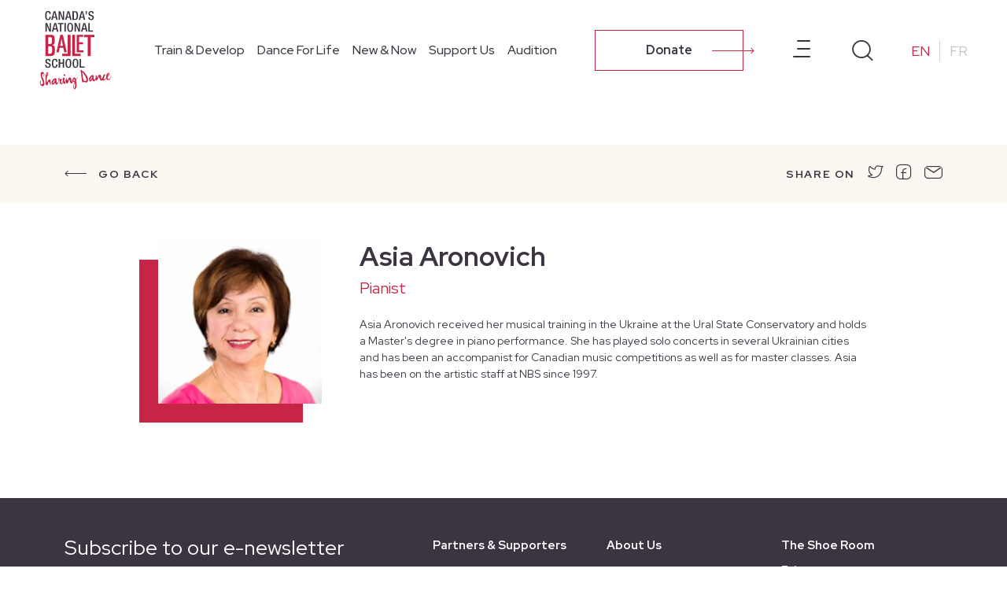

--- FILE ---
content_type: text/html;charset=UTF-8
request_url: https://www.nbs-enb.ca/about-us/our-people/asia-aronovich-en_ca?d=1
body_size: 17300
content:
<!DOCTYPE html>
<html lang="en">
    <!-- Head -->
    <head>
        
<!-- Google Tag Manager -->
<script>(function(w,d,s,l,i){w[l]=w[l]||[];w[l].push({'gtm.start':
new Date().getTime(),event:'gtm.js'});var f=d.getElementsByTagName(s)[0],
j=d.createElement(s),dl=l!='dataLayer'?'&l='+l:'';j.async=true;j.src=
'https://www.googletagmanager.com/gtm.js?id='+i+dl;f.parentNode.insertBefore(j,f);
})(window,document,'script','dataLayer','GTM-PGLCLJH5');</script>
<!-- End Google Tag Manager -->


<!-- Hotjar Tracking Code for NBS -->
<script>
    (function(h,o,t,j,a,r){
        h.hj=h.hj||function(){(h.hj.q=h.hj.q||[]).push(arguments)};
        h._hjSettings={hjid:3518555,hjsv:6};
        a=o.getElementsByTagName('head')[0];
        r=o.createElement('script');r.async=1;
        r.src=t+h._hjSettings.hjid+j+h._hjSettings.hjsv;
        a.appendChild(r);
    })(window,document,'https://static.hotjar.com/c/hotjar-','.js?sv=');
</script>

<meta charset="UTF-8">
<meta name="viewport" content="width=device-width, initial-scale=1.0">

<link rel="preconnect" href="https://fonts.googleapis.com">
<link rel="preconnect" href="https://fonts.gstatic.com" crossorigin>
<link href="https://fonts.googleapis.com/css2?family=Red+Hat+Display:wght@400;500;700&display=swap" rel="stylesheet" media="print" onload="this.media='all'">


<title>Asia Aronovich - Staff | Canada's National Ballet School</title>
<meta name="description" content="Pianist">


<!-- schema.org -->
<meta itemprop="name" content="Asia Aronovich">
<meta itemprop="description" content="Pianist">
<meta itemprop="image" content="https://www.nbs-enb.ca/media/homepage_webbanner_1920x1080-06.webp">
<meta property="business:contact_data:street_address" content="400 Jarvis St">
<meta property="business:contact_data:locality" content="Toronto">
<meta property="business:contact_data:region" content="Ontario">
<meta property="business:contact_data:postal_code" content="M4Y 2G6">
<meta property="business:contact_data:country_name" content="Canada">

<!-- twitter card -->
<meta name="twitter:card" content="summary_large_image"/>
<meta property="twitter:url" content="https://www.nbs-enb.ca/about-us/our-people/asia-aronovich-en_ca" />
<meta name="twitter:title" content="Asia Aronovich">
<meta name="twitter:description" content="Pianist">
<meta name="twitter:image" content="https://www.nbs-enb.ca/media/homepage_webbanner_1920x1080-06.webp">

<!-- open graph -->
<meta property="og:title" content="Asia Aronovich" />
<meta property="og:description" content="Pianist">
<meta property="og:image" content="https://www.nbs-enb.ca/media/homepage_webbanner_1920x1080-06.webp" />
<meta property="og:type" content="website" />
<meta property="og:url" content="https://www.nbs-enb.ca/about-us/our-people/asia-aronovich-en_ca" />
<meta property="og:site_name" content="NBS" />

<meta name="robots" content="index,Follow">

<!-- Href lang for google (article) -->
<link rel="canonical" href="https://www.nbs-enb.ca/about-us/our-people/asia-aronovich-en_ca?d=1">
<link rel="alternate" hreflang="en" href="https://www.nbs-enb.ca/about-us/our-people/asia-aronovich-en_ca?d=1">


<link rel="icon" type="image/png" sizes="16x16" href="/media/FAVICON.svg">

<link rel="stylesheet" href="https://cdnjs.cloudflare.com/ajax/libs/bootstrap/5.1.3/css/bootstrap.min.css" integrity="sha512-GQGU0fMMi238uA+a/bdWJfpUGKUkBdgfFdgBm72SUQ6BeyWjoY/ton0tEjH+OSH9iP4Dfh+7HM0I9f5eR0L/4w==" crossorigin="anonymous" referrerpolicy="no-referrer" />
<link rel="stylesheet" href="https://cdnjs.cloudflare.com/ajax/libs/Swiper/11.0.5/swiper-bundle.min.css" integrity="sha512-rd0qOHVMOcez6pLWPVFIv7EfSdGKLt+eafXh4RO/12Fgr41hDQxfGvoi1Vy55QIVcQEujUE1LQrATCLl2Fs+ag==" crossorigin="anonymous" referrerpolicy="no-referrer" />
<link rel="stylesheet" href="/media/bundle-content/Header/69de_d128/Main-a073_5562.css" />

<script type="application/ld+json">
{
	"@context": "http://schema.org/",
	"@type": "Organization",
	"name": "Our People",
	"url": "https://www.nbs-enb.ca/about-us/our-people/",
	"address": {
		"@type": "PostalAddress",
		"streetAddress": "400 Jarvis St",
		"addressLocality": "Toronto ON M4Y 2G6",
		"postalCode" : "M4Y 2G6",
		"addressCountry": "Canada"
	},
    "foundingLocation": {
        "@type": "Place",
        "address": {
          "@type": "PostalAddress",
          "addressLocality": "Toronto",
          "addressRegion": "ON",
          "addressCountry": "CA"
        }
    },
	"contactPoint": {
    "@type": "ContactPoint",
    "telephone": "+1-416-964-3780",
    "contactType": "customer support",
    "areaServed": "CA",
    "availableLanguage": ["English", "French"],
	"sameAs": []
    }
}
</script>
 	
<script type="application/ld+json">
{
  "@context": "https://schema.org",
  "@type": "Service",
  "serviceType": "Professional Ballet and Dance Training",
  "provider": {
    "@type": "Organization",
    "name": "Canada’s National Ballet School",
    "url": "https://www.nbs-enb.ca/",
    "logo": "https://www.nbs-enb.ca/media/logo-nbs.svg",
    "address": {
      "@type": "PostalAddress",
      "streetAddress": "400 Jarvis Street",
      "addressLocality": "Toronto",
      "addressRegion": "ON",
      "postalCode": "M4Y 2G6",
      "addressCountry": "CA"
    },
    "telephone": "+1-416-964-3780"
  },
  "areaServed": {
    "@type": "Place",
    "address": {
      "@type": "PostalAddress",
      "addressCountry": "CA"
    }
  },
  "audience": {
    "@type": "Audience",
    "audienceType": [
      "Professional ballet students",
      "Recreational dancers",
      "Youth programs",
      "Adult community dance learners"
    ]
  },
  "offers": {
    "@type": "Offer",
    "url": "https://www.nbs-enb.ca/Training",
    "priceCurrency": "CAD",
    "availability": "https://schema.org/InStock",
    "eligibleRegion": {
      "@type": "Country",
      "name": "Canada"
    }
  }
}
</script>

<script type="application/ld+json">
{
  "@context": "https://schema.org",
  "@type": "LocalBusiness",
  "name": "Canada's National Ballet School",
  "image": "https://www.nbs-enb.ca/media/logo-nbs.svg",
  "@id": "https://www.nbs-enb.ca/",
  "url": "https://www.nbs-enb.ca/",
  "telephone": "+1-416-964-3780",
  "priceRange": "$$",
  "address": {
    "@type": "PostalAddress",
    "streetAddress": "400 Jarvis Street",
    "addressLocality": "Toronto",
    "addressRegion": "ON",
    "postalCode": "M4Y 2G6",
    "addressCountry": "CA"
  },
  "geo": {
    "@type": "GeoCoordinates",
    "latitude": 43.667709,
    "longitude": -79.376213
  },
  "openingHoursSpecification": [
    {
      "@type": "OpeningHoursSpecification",
      "dayOfWeek": [
        "Monday",
        "Tuesday",
        "Wednesday",
        "Thursday",
        "Friday",
        "Saturday",
        "Sunday"
      ],
      "opens": "00:00",
      "closes": "23:59"
    }
  ]
}
</script>

<script type="application/ld+json">
{
  "@context": "https://schema.org",
  "@type": "Organization",
  "name": "Canada’s National Ballet School",
  "url": "https://www.nbs-enb.ca/",
  "logo": "https://www.nbs-enb.ca/media/logo-nbs.svg",
  "sameAs": [
    "https://www.facebook.com/NationalBalletSchool",
    "https://twitter.com/CanadaNBS",
    "https://www.instagram.com/nbs_enb/",
    "https://www.youtube.com/user/NBSENB"
  ]
}
</script>
 
 	
<script type="application/ld+json">
{
  "@context": "https://schema.org",
  "@type": "EducationalOrganization",
  "name": "Canada’s National Ballet School",
  "url": "https://www.nbs-enb.ca/",
  "logo": "https://www.nbs-enb.ca/media/logo-nbs.svg",
  "address": {
    "@type": "PostalAddress",
    "streetAddress": "400 Jarvis Street",
    "addressLocality": "Toronto",
    "addressRegion": "ON",
    "postalCode": "M4Y 2G6",
    "addressCountry": "CA"
  },
  "aggregateRating": {
    "@type": "AggregateRating",
    "ratingValue": "4.7",
    "reviewCount": "152",
    "bestRating": "5",
    "worstRating": "1"
  },
  "review": [
    {
      "@type": "Review",
      "author": {
        "@type": "Person",
        "name": "Emily Johnson"
      },
      "datePublished": "2024-09-15",
      "reviewBody": "Canada’s National Ballet School provides world-class training. The instructors are highly professional and inspiring.",
      "reviewRating": {
        "@type": "Rating",
        "ratingValue": "5",
        "bestRating": "5",
        "worstRating": "1"
      }
    },
    {
      "@type": "Review",
      "author": {
        "@type": "Person",
        "name": "David Chen"
      },
      "datePublished": "2024-08-22",
      "reviewBody": "Beautiful campus and excellent programs. My daughter loves the Young Dancers Program.",
      "reviewRating": {
        "@type": "Rating",
        "ratingValue": "4",
        "bestRating": "5",
        "worstRating": "1"
      }
    },
    {
      "@type": "Review",
      "author": {
        "@type": "Person",
        "name": "Sophie Martin"
      },
      "datePublished": "2024-07-30",
      "reviewBody": "A nurturing environment for students who are passionate about dance. The facilities are top-notch.",
      "reviewRating": {
        "@type": "Rating",
        "ratingValue": "5",
        "bestRating": "5",
        "worstRating": "1"
      }
    },
    {
      "@type": "Review",
      "author": {
        "@type": "Person",
        "name": "Liam Rodriguez"
      },
      "datePublished": "2024-07-10",
      "reviewBody": "Very professional teachers and excellent community dance programs. A great place for all ages.",
      "reviewRating": {
        "@type": "Rating",
        "ratingValue": "4",
        "bestRating": "5",
        "worstRating": "1"
      }
    },
    {
      "@type": "Review",
      "author": {
        "@type": "Person",
        "name": "Hannah Lee"
      },
      "datePublished": "2024-06-18",
      "reviewBody": "The best ballet training school in Canada. Students here truly get opportunities to grow into professional dancers.",
      "reviewRating": {
        "@type": "Rating",
        "ratingValue": "5",
        "bestRating": "5",
        "worstRating": "1"
      }
    }
  ]
}
</script>
<script type="application/ld+json">
{
  "@context": "https://schema.org",
  "@type": "ItemList",
  "itemListElement": [
    {
      "@type": "ListItem",
      "item": {
        "@type": "SiteNavigationElement",
        "name": "www.nbs-enb.ca",
        "url": "https://www.nbs-enb.ca/"
      }
    },
    {
      "@type": "ListItem",
      "item": {
        "@type": "SiteNavigationElement",
        "name": "About Us",
        "url": "https://www.nbs-enb.ca/about-us/"
      }
    },
    {
      "@type": "ListItem",
      "item": {
        "@type": "SiteNavigationElement",
        "name": "Our Campus",
        "url": "https://www.nbs-enb.ca/our-campus/"
      }
    },
    {
      "@type": "ListItem",
      "item": {
        "@type": "SiteNavigationElement",
        "name": "Resources",
        "url": "https://www.nbs-enb.ca/resources/"
      }
    },
    {
      "@type": "ListItem",
      "item": {
        "@type": "SiteNavigationElement",
        "name": "Alumni",
        "url": "https://www.nbs-enb.ca/alumni/"
      }
    },
    {
      "@type": "ListItem",
      "item": {
        "@type": "SiteNavigationElement",
        "name": "Train &amp; Develop",
        "url": "https://www.nbs-enb.ca/train-develop/"
      }
    },
    {
      "@type": "ListItem",
      "item": {
        "@type": "SiteNavigationElement",
        "name": "Dance For Life",
        "url": "https://www.nbs-enb.ca/dance-for-life/"
      }
    },
    {
      "@type": "ListItem",
      "item": {
        "@type": "SiteNavigationElement",
        "name": "Support Us",
        "url": "https://www.nbs-enb.ca/support-us/"
      }
    },
    {
      "@type": "ListItem",
      "item": {
        "@type": "SiteNavigationElement",
        "name": "Our Values",
        "url": "https://www.nbs-enb.ca/about-us/our-values/"
      }
    },
    {
      "@type": "ListItem",
      "item": {
        "@type": "SiteNavigationElement",
        "name": "News",
        "url": "https://www.nbs-enb.ca/news/"
      }
    },
    {
      "@type": "ListItem",
      "item": {
        "@type": "SiteNavigationElement",
        "name": "Our Partners",
        "url": "https://www.nbs-enb.ca/partners-supporters/our-partners/"
      }
    },
    {
      "@type": "ListItem",
      "item": {
        "@type": "SiteNavigationElement",
        "name": "Policy",
        "url": "https://www.nbs-enb.ca/policy/"
      }
    },
    {
      "@type": "ListItem",
      "item": {
        "@type": "SiteNavigationElement",
        "name": "Land Acknowledgement",
        "url": "https://www.nbs-enb.ca/land-acknowledgement/"
      }
    },
    {
      "@type": "ListItem",
      "item": {
        "@type": "SiteNavigationElement",
        "name": "The Shoe Room",
        "url": "https://theshoeroom.ca//"
      }
    },
    {
      "@type": "ListItem",
      "item": {
        "@type": "SiteNavigationElement",
        "name": "Partners &amp; Supporters",
        "url": "https://www.nbs-enb.ca/partners-supporters/"
      }
    },
    {
      "@type": "ListItem",
      "item": {
        "@type": "SiteNavigationElement",
        "name": "Privacy",
        "url": "https://www.nbs-enb.ca/privacy/"
      }
    },
    {
      "@type": "ListItem",
      "item": {
        "@type": "SiteNavigationElement",
        "name": "Accessibility",
        "url": "https://www.nbs-enb.ca/accessibility/"
      }
    },
    {
      "@type": "ListItem",
      "item": {
        "@type": "SiteNavigationElement",
        "name": "Modules",
        "url": "https://www.nbs-enb.ca/modules/"
      }
    },
    {
      "@type": "ListItem",
      "item": {
        "@type": "SiteNavigationElement",
        "name": "Young Dancers Program",
        "url": "https://www.nbs-enb.ca/train-develop/young-dancers-program/"
      }
    },
    {
      "@type": "ListItem",
      "item": {
        "@type": "SiteNavigationElement",
        "name": "Professional Ballet-Academic Program",
        "url": "https://www.nbs-enb.ca/train-develop/professional-ballet-program/professional-ballet-academic-program/"
      }
    },
    {
      "@type": "ListItem",
      "item": {
        "@type": "SiteNavigationElement",
        "name": "Financial Assistance",
        "url": "https://www.nbs-enb.ca/train-develop/young-dancers-program/financial-assistance/"
      }
    },
    {
      "@type": "ListItem",
      "item": {
        "@type": "SiteNavigationElement",
        "name": " Company Life Program",
        "url": "https://www.nbs-enb.ca/train-develop/professional-ballet-program/company-life-program/"
      }
    },
    {
      "@type": "ListItem",
      "item": {
        "@type": "SiteNavigationElement",
        "name": "Teacher Training Program",
        "url": "https://www.nbs-enb.ca/train-develop/teacher-training-program/"
      }
    },
    {
      "@type": "ListItem",
      "item": {
        "@type": "SiteNavigationElement",
        "name": "Professional Development																		",
        "url": "https://www.nbs-enb.ca/train-develop/professional-development/"
      }
    },
    {
      "@type": "ListItem",
      "item": {
        "@type": "SiteNavigationElement",
        "name": "Courses for Dance Teachers",
        "url": "https://www.nbs-enb.ca/train-develop/professional-development/courses-for-dance-teachers/"
      }
    }
  ]
}
</script>
<script type="application/ld+json">

{
  "@context": "https://schema.org",
  "@type": "Blog",
  "name": "Canada's National Ballet School News",
  "url": "https://www.nbs-enb.ca/news/",
  "publisher": {
    "@type": "Organization",
    "name": "Canada's National Ballet School",
    "logo": {
      "@type": "ImageObject",
      "url": "https://www.nbs-enb.ca/media/logo-nbs.svg"
    }
  },
  "blogPost": [
    {
      "@type": "BlogPosting",
      "headline": "Explore our Holiday Gift Guide for lovers of dance!",
      "datePublished": "2025-11-19 16:58:45",
      "url": "https://www.nbs-enb.ca/news/explore-our-holiday-gift-guide-for-lovers-of-dance-"
    },
    {
      "@type": "BlogPosting",
      "headline": "Summer Program Students Train with Renowned Guest Artists",
      "datePublished": "2025-09-10 11:44:21",
      "url": "https://www.nbs-enb.ca/news/summer-program-students-trained-with-renowned-guest-artists"
    },
    {
      "@type": "BlogPosting",
      "headline": "&quot;We Are All Treaty People&quot;, A Call to Action",
      "datePublished": "2025-06-18 13:35:37",
      "url": "https://www.nbs-enb.ca/news/we-are-all-treaty-people"
    },
    {
      "@type": "BlogPosting",
      "headline": "Executive Director John Dalrymple Awarded King Charles III Coronation Medal",
      "datePublished": "2025-03-19 13:07:14",
      "url": "https://www.nbs-enb.ca/news/executive-director-john-dalrymple-awarded-king-charles-iii-coronation-medal"
    },
    {
      "@type": "BlogPosting",
      "headline": "Company Life Students Perform at 10th International Junior Ballet Encounters",
      "datePublished": "2025-03-18 08:49:38",
      "url": "https://www.nbs-enb.ca/news/company-life-students-perform-at-10th-international-junior-ballet-encounters"
    },
    {
      "@type": "BlogPosting",
      "headline": "Grade 12 Student Marley Performs at the 2025 Prix de Lausanne",
      "datePublished": "2025-03-18 08:24:53",
      "url": "https://www.nbs-enb.ca/news/grade-12-student-marley-performs-at-the-2025-prix-de-lausanne"
    },
    {
      "@type": "BlogPosting",
      "headline": "Students tap into their creativity with Christine Friday",
      "datePublished": "2024-10-10 11:08:21",
      "url": "https://www.nbs-enb.ca/news/christine-friday-aspects-of-creativity"
    },
    {
      "@type": "BlogPosting",
      "headline": "Canada&rsquo;s National Ballet School Announces Appointment of New Artistic Director",
      "datePublished": "2024-05-09 07:08:48",
      "url": "https://www.nbs-enb.ca/news/nbs-announces-appointment-of-new-artistic-director"
    },
    {
      "@type": "BlogPosting",
      "headline": "NBS Students Perform at the Holland Dance Festival",
      "datePublished": "2024-04-12 11:30:55",
      "url": "https://www.nbs-enb.ca/news/nbs-students-perform-at-the-holland-dance-festival"
    },
    {
      "@type": "BlogPosting",
      "headline": "Sharing Dance in the North",
      "datePublished": "2024-03-21 08:21:24",
      "url": "https://www.nbs-enb.ca/news/sharing-dance-in-the-north"
    },
    {
      "@type": "BlogPosting",
      "headline": "Artist Studies Inspire Kids with the Breadth and Depth of Dance Talent in Canada",
      "datePublished": "2024-03-21 08:12:18",
      "url": "https://www.nbs-enb.ca/news/artist-studies-inspiring-kids-with-dance-talent-in-canada"
    },
    {
      "@type": "BlogPosting",
      "headline": "Inspiring Generations through Dance",
      "datePublished": "2024-03-21 08:06:59",
      "url": "https://www.nbs-enb.ca/news/inspiring-generations-through-dance"
    },
    {
      "@type": "BlogPosting",
      "headline": "Empowering Young Women to LEAD in Their Communities",
      "datePublished": "2024-03-21 08:00:07",
      "url": "https://www.nbs-enb.ca/news/empowering-young-women-to-lead-in-their-communities"
    },
    {
      "@type": "BlogPosting",
      "headline": "Empowering Older Adults to Embrace the Joy of Dance",
      "datePublished": "2024-02-28 13:14:13",
      "url": "https://www.nbs-enb.ca/news/empowering-older-adults-to-embrace-the-joy-of-dance"
    },
    {
      "@type": "BlogPosting",
      "headline": "NEW French resources are now on the Sharing Dance Older Adults App ",
      "datePublished": "2024-02-16 09:49:20",
      "url": "https://www.nbs-enb.ca/news/new-french-resources-are-now-on-the-sharing-dance-older-adults-app"
    },
    {
      "@type": "BlogPosting",
      "headline": "NBS Students share an invaluable exchange experience with dancers from Washington, D.C.",
      "datePublished": "2023-11-22 11:01:13",
      "url": "https://www.nbs-enb.ca/news/1a75cf7ef7adc02e"
    },
    {
      "@type": "BlogPosting",
      "headline": "Visionary Joan Myers Brown visits NBS",
      "datePublished": "2023-11-02 11:00:58",
      "url": "https://www.nbs-enb.ca/news/the-visionary-joan-myers-brown-visits-nbs"
    },
    {
      "@type": "BlogPosting",
      "headline": "An Interview with &quot;Dancer Not Dementia&quot; filmmaker Anthony Grani",
      "datePublished": "2023-08-09 09:25:28",
      "url": "https://www.nbs-enb.ca/news/an-interview-with-anthony-grani,-director-and-editor-of-dancer-not-dementia"
    },
    {
      "@type": "BlogPosting",
      "headline": "A Holiday Gift Guide from Canada&rsquo;s National Ballet School",
      "datePublished": "2023-08-09 09:24:00",
      "url": "https://www.nbs-enb.ca/news/a-holiday-gift-guide-from-canadas-national-ballet-school"
    },
    {
      "@type": "BlogPosting",
      "headline": "Examining anti-Black racism in ballet through AI23 Learning Sessions",
      "datePublished": "2023-08-08 13:41:18",
      "url": "https://www.nbs-enb.ca/news/examining-anti-black-racism-in-ballet-through-ai23-learning-sessions"
    },
    {
      "@type": "BlogPosting",
      "headline": "Canada&rsquo;s National Ballet School announces visionary leader Mavis Staines will retire as Artistic Director in June 2024",
      "datePublished": "2023-06-16 08:29:43",
      "url": "https://www.nbs-enb.ca/news/canadas-national-ballet-school-announces-visionary-leader-mavis-staines-will-retire-as-artistic-director-in-june-2024"
    },
    {
      "@type": "BlogPosting",
      "headline": "Spotlighting NBS Alumni Leadership",
      "datePublished": "2023-03-23 07:39:29",
      "url": "https://www.nbs-enb.ca/news/spotlighting-nbs-alumni-leadership"
    },
    {
      "@type": "BlogPosting",
      "headline": "Remembering Peter Herrndorf",
      "datePublished": "2023-02-24 11:07:59",
      "url": "https://www.nbs-enb.ca/news/remembering-peter-herrndorf"
    },
    {
      "@type": "BlogPosting",
      "headline": "Students make a statement with ArtWear 2022-2023",
      "datePublished": "2023-02-01 09:25:40",
      "url": "https://www.nbs-enb.ca/news/students-make-a-statement-through-fashion-and-wearable-art"
    },
    {
      "@type": "BlogPosting",
      "headline": "Student Exchange Experience&nbsp;with Washington, D.C. Dancers",
      "datePublished": "2022-12-01 12:34:17",
      "url": "https://www.nbs-enb.ca/news/student-exchange-experience&nbsp;with-washington,-d.c.-dancers"
    }
    ]
}
</script>


<script async src="https://www.googletagmanager.com/gtag/js?id=G-ZN06CX4QXT"></script>
<script>
  window.dataLayer = window.dataLayer || [];
  function gtag(){dataLayer.push(arguments);}
  gtag('js', new Date());
  gtag('config', 'G-ZN06CX4QXT');
</script>

<!-- Meta Pixel Code -->
<script>
!function(f,b,e,v,n,t,s)
{if(f.fbq)return;n=f.fbq=function(){n.callMethod?
n.callMethod.apply(n,arguments):n.queue.push(arguments)};
if(!f._fbq)f._fbq=n;n.push=n;n.loaded=!0;n.version='2.0';
n.queue=[];t=b.createElement(e);t.async=!0;
t.src=v;s=b.getElementsByTagName(e)[0];
s.parentNode.insertBefore(t,s)}(window, document,'script',
'https://connect.facebook.net/en_US/fbevents.js');
fbq('init', '1149623326212497');
fbq('track', 'PageView');
</script>
<noscript><img height="1" width="1" style="display:none"
src="https://www.facebook.com/tr?id=1149623326212497&ev=PageView&noscript=1"
/></noscript>
<!-- End Meta Pixel Code -->



        <style>.module-desc{font-family:monospace;margin:0; padding: 1rem 0 1rem 1rem}</style>
    </head>
    <body>
        <header class="header  container-fluid " data-auto-hide-scroll>
    <div class="row">
        <div class="col-12 header-prenavbar d-none d-lg-flex align-items-center justify-content-end">
    <div class="container-fluid max-width">
        <nav aria-label='Prenavbar links'>
            <div class="row g-0 gx-5 justify-content-end">
                <div class="col-auto header__prenav-link">
                    <a href="javascript:void(0)" data-bs-target="#collapse-menu-sec-5025" data-bs-toggle="collapse" data-show-offcanvas="menu-secondary">
                        Our Campus
                    </a>
                </div>
                <div class="col-auto header__prenav-link">
                    <a href="javascript:void(0)" data-bs-target="#collapse-menu-sec-5024" data-bs-toggle="collapse" data-show-offcanvas="menu-secondary">
                        About Us
                    </a>
                </div>
                <div class="col-auto header__prenav-link">
                    <a href="javascript:void(0)" data-bs-target="#collapse-menu-sec-5026" data-bs-toggle="collapse" data-show-offcanvas="menu-secondary">
                        Resources
                    </a>
                </div>
                <div class="col-auto header__prenav-link">
                    <a href="javascript:void(0)" data-bs-target="#collapse-menu-sec-5027" data-bs-toggle="collapse" data-show-offcanvas="menu-secondary">
                        Alumni
                    </a>
                </div>
            </div>
        </nav>
    </div>
</div>
        <div class="col-12 header-content d-flex align-items-center">
    <div class="container-fluid  d-flex align-items-center max-width">
        <!-- Brand -->
        <div class="col-auto header__brand-logo">
            <a href="/" aria-label='Homepage'><img src="/media/logo-nbs.svg" alt=""></a>
        </div>
        <!-- Navs -->
        <div class="col">
            <div class="row g-0 gx-3 gx-xl-5 gy-3 gy-sm-0 justify-content-end align-items-center">
                <!-- Links -->
                <div class="col-auto d-none d-lg-block">
                    <nav aria-label='Main menu'>
                        <div class="row g-0 gx-3 gx-xxl-5">
                            <div class="col-auto header__nav-link">
                                <a href="javascript:void(0)" data-bs-target="[data-collapsible-menu=menu-5028]" data-bs-toggle="collapse" >
                                    Train & Develop
                                </a>
                            </div>
                            <div class="col-auto header__nav-link">
                                <a href="javascript:void(0)" data-bs-target="[data-collapsible-menu=menu-5029]" data-bs-toggle="collapse" >
                                    Dance For Life
                                </a>
                            </div>
                            <div class="col-auto header__nav-link">
                                <a href="javascript:void(0)" data-bs-target="[data-collapsible-menu=menu-5102]" data-bs-toggle="collapse" >
                                    New & Now
                                </a>
                            </div>
                            <div class="col-auto header__nav-link">
                                <a href="javascript:void(0)" data-bs-target="[data-collapsible-menu=menu-5031]" data-bs-toggle="collapse" >
                                    Support Us
                                </a>
                            </div>
                            <div class="col-auto header__nav-link">
                                <a href="javascript:void(0)" data-bs-target="[data-collapsible-menu=menu-5281]" data-bs-toggle="collapse" >
                                    Audition
                                </a>
                            </div>
                        </div>
                    </nav>
                </div>
                <!-- Button -->
                <div class="col-auto header__cta-btn">
                    <a href='/support-us/donate-to-nbs/' class="button-primary" >
                        <div class="arrow-container">
                            <span class="icon icon-arrow-l-right"></span>
                        </div>
                        <p>Donate</p>
                    </a>
                </div>
                <!-- Icons burguer -->
                <div class="col-auto header__icon header__icon-burguer">
                    <a href="javascript: void(0)"  aria-label='Open main menu' data-bs-target="[data-collapsible-menu=menu-header-links]" class="d-lg-none collapsed" data-custom-toggle>
                        <!-- data-bs-toggle="collapse" -->
                        <span class="icon btn-burguer">
                            <span class='a'></span>
                            <span class='b'></span>
                            <span class='c'></span>
                        </span>
                    </a>
                    <a href="javascript: void(0)" aria-label='Open prenavbar menu' data-bs-target="[data-collapsible-menu=menu-secondary]" data-bs-toggle="offcanvas" class="d-none d-lg-inline-block collapsed">
                        <span class="icon btn-burguer">
                            <span class='a'></span>
                            <span class='b'></span>
                            <span class='c'></span>
                        </span>
                    </a>

                </div>
                <!-- Icon lens and language -->
                <div class="col-12 col-sm-auto order-first order-sm-last ">
                    <div class="row g-0 gx-5 gx-sm-3 gx-xl-5 justify-content-end">
                        <!-- Icon lens -->
                        <div class="col-auto header__icon">
                            <!-- XPR: add icon information -->
                            <a href="#" aria-label='Search' class="collapsed header__search-btn position-relative d-flex align-items-center" data-bs-toggle="collapse" data-bs-target='[data-collapsible-menu=header-search]'>
                                <span class="icon d-flex icon-lens search"></span>
                                <span class="icon d-flex  icon-x position-absolute close"></span>
                            </a>
                        </div>
                        <!-- Languages -->
                        <div class="col-auto">
                            <div class="row g-0 gx-4">
                                
                                <div class="col-auto header__lang-link">
                                    <a class='active' href="https://www.nbs-enb.ca/about-us/our-people/" aria-label='Change to English'>EN</a>
                                </div>
                                <div class="col-auto header__lang-link">
                                    <a  href="https://www.nbs-enb.ca/a-propos-de-nous/nos-membres-du-personnel/" aria-label='Change to French'>FR</a>
                                </div>
                            </div>
                        </div> 
                    </div>
                </div>
            </div>
        </div>
    </div>
</div>
        <!-- Menus -->
        <div class="col-12 px-0">
            <section class="menu-header-links header-menu collapse container-fluid px-0 d-lg-none" data-collapsible-menu="menu-header-links" data-collapsible-active="false" data-bs-parent=".menu-header-links">
                <div class="menu-container">
                    <div class="row g-0 h-100 flex-column flex-nowrap justify-content-between">
                        <!-- Links -->
                        <div class="col-12 ps-5 pt-5 ps-lg-0 pt-lg-4 p-4" role='navigation' aria-label='Main menu links'>
                            <div class="row g-0 gy-4">
                                <div class="col-12 menu-header-links__link">
                                    <a href="https://www.nbs-enb.ca/train-develop/">
                                        Train & Develop
                                    </a>
                                    <a href="javascript:void(0)" data-bs-target="[data-collapsible-menu=menu-5028]" data-bs-toggle="collapse" >
                                        <span class='icon icon-chevron-right'></span>
                                    </a>
                                </div>
                                <div class="col-12 menu-header-links__link">
                                    <a href="https://www.nbs-enb.ca/dance-for-life/">
                                        Dance For Life
                                    </a>
                                    <a href="javascript:void(0)" data-bs-target="[data-collapsible-menu=menu-5029]" data-bs-toggle="collapse" >
                                        <span class='icon icon-chevron-right'></span>
                                    </a>
                                </div>
                                <div class="col-12 menu-header-links__link">
                                    <a href="https://www.nbs-enb.ca/new-now/">
                                        New & Now
                                    </a>
                                    <a href="javascript:void(0)" data-bs-target="[data-collapsible-menu=menu-5102]" data-bs-toggle="collapse" >
                                        <span class='icon icon-chevron-right'></span>
                                    </a>
                                </div>
                                <div class="col-12 menu-header-links__link">
                                    <a href="https://www.nbs-enb.ca/support-us/">
                                        Support Us
                                    </a>
                                    <a href="javascript:void(0)" data-bs-target="[data-collapsible-menu=menu-5031]" data-bs-toggle="collapse" >
                                        <span class='icon icon-chevron-right'></span>
                                    </a>
                                </div>
                                <div class="col-12 menu-header-links__link">
                                    <a href="https://www.nbs-enb.ca/train-develop/professional-ballet-program/professional-ballet-academic-program/">
                                        Audition
                                    </a>
                                    <a href="javascript:void(0)" data-bs-target="[data-collapsible-menu=menu-5281]" data-bs-toggle="collapse" >
                                        <span class='icon icon-chevron-right'></span>
                                    </a>
                                </div>
                            </div>
                        </div>

                        <!-- Prevanbar links -->

                        <div class="col-12 p-5 pe-4 bg-pale-gray">
                            <div class="row g-0 ">
                                <div class="col-12 mb-5" role='navigation' aria-label='Secondary menu links'>
                                    <div class="row g-0 gy-3">
                                        
                                            <div class="col-12 menu-header-links__prenav-link d-flex align-items-center">
                                                <a href="https://www.nbs-enb.ca/our-campus/">
                                                    Our Campus
                                                </a>
                                                <a aria-label='Open Our Campus menu' href="javascript:void(0)"
                                                    data-bs-target="[data-collapsible-menu=menu-5025]"
                                                    data-bs-toggle="collapse" >
                                                        <span class="icon icon-chevron-right"></span>
                                                </a>
                                            </div>
                                        
                                        
                                        
                                        
                                        
                                        
                                            <div class="col-12 menu-header-links__prenav-link d-flex align-items-center">
                                                <a href="https://www.nbs-enb.ca/about-us/">
                                                    About Us
                                                </a>
                                                <a aria-label='Open About Us menu' href="javascript:void(0)"
                                                    data-bs-target="[data-collapsible-menu=menu-5024]"
                                                    data-bs-toggle="collapse" >
                                                        <span class="icon icon-chevron-right"></span>
                                                </a>
                                            </div>
                                        
                                        
                                        
                                        
                                        
                                        
                                            <div class="col-12 menu-header-links__prenav-link d-flex align-items-center">
                                                <a href="https://www.nbs-enb.ca/resources/">
                                                    Resources
                                                </a>
                                                <a aria-label='Open Resources menu' href="javascript:void(0)"
                                                    data-bs-target="[data-collapsible-menu=menu-5026]"
                                                    data-bs-toggle="collapse" >
                                                        <span class="icon icon-chevron-right"></span>
                                                </a>
                                            </div>
                                        
                                        
                                        
                                        
                                        
                                        
                                            <div class="col-12 menu-header-links__prenav-link d-flex align-items-center">
                                                <a href="https://www.nbs-enb.ca/alumni/">
                                                    Alumni
                                                </a>
                                                <a aria-label='Open Alumni menu' href="javascript:void(0)"
                                                    data-bs-target="[data-collapsible-menu=menu-5027]"
                                                    data-bs-toggle="collapse" >
                                                        <span class="icon icon-chevron-right"></span>
                                                </a>
                                            </div>
                                        
                                        
                                        
                                        
                                        
                                    </div>
                                </div>
                                <!-- Social -->
                                <div class="col-12" role='navigation' aria-label='Social media links'>
                                    <div class="row g-0 gx-4">
                                        <div class="col-auto menu-header-links__social">
                                            <a href="https://www.facebook.com/NBSENB/" aria-label='Facbook' rel="nofollow noreferrer noopener" target="_blank">
                                                <span class="icon icon-facebook"></span>
                                            </a>
                                        </div>
                                        <div class="col-auto menu-header-links__social">
                                            <a href="https://twitter.com/NBS_ENB" aria-label='Twitter' rel="nofollow noreferrer noopener" target="_blank">
                                                <span class="icon icon-twitter"></span>
                                            </a>
                                        </div>
                                        <div class="col-auto menu-header-links__social">
                                            <a href="https://www.instagram.com/NBS_ENB/" aria-label='Instagram' rel="nofollow noreferrer noopener" target="_blank">
                                                <span class="icon icon-instagram"></span>
                                            </a>
                                        </div>
                                        <div class="col-auto menu-header-links__social">
                                            <a href="https://www.youtube.com/user/NBSENB" aria-label='Youtube' rel="nofollow noreferrer noopener" target="_blank">
                                                <span class="icon icon-youtube"></span>
                                            </a>
                                        </div>
                                    </div>
                                </div>
                            </div>
                        </div> 
                    </div>
                </div>
            </section>

            <section class="menu-secondary header-menu offcanvas offcanvas-end px-0" data-collapsible-menu="menu-secondary" data-collapsible-active="false">
                <div class="menu-container p-5">
                    <div class="row g-0">
                        <div class="col">
                            <div class="row g-0">
                                <div class="col-12 ps-5 ps-lg-0" role='navigation' aria-label='Secondary menu'>
                                    <div class="row g-0 gy-3">
                                        <div class="col-12 collapse-primary">
                                            <div class="row g-0">
                                                <div class="col-12 menu-secondary__link collapse-primary__btn d-flex align-items-center">
                                                    
                                                    <a href="https://www.nbs-enb.ca/our-campus/">
                                                        Our Campus
                                                    </a>
                                                    
                                                    <a aria-label='Lorem' href="#collapse-menu-sec-5025" class=" collapsed" data-bs-toggle='collapse'>
                                                    <span class="icon icon-chevron-up"></span>
                                                    </a>
                                                </div>
                                                <div class="col-12 collapse ps-4" id="collapse-menu-sec-5025" data-bs-parent=".menu-secondary">
                                                    <div class="collapse-container pt-3 pb-4">
                                                        <div class="row g-0 gy-3">
                                                                <div class="col-12 collapse-primary">
                                                                    <div class="row g-0">
                                                                        <div class="col-12 menu-secondary__link collapse-primary__btn d-flex align-items-center">
                                                                            <a href="https://www.nbs-enb.ca/our-campus/venue-rentals/">Venue Rentals</a>
                                                                            <a aria-label='Lorem' href="#sub-collapse-menu-sec-5087" class=" collapsed" data-bs-toggle='collapse'  >
                                                                            <span class="icon icon-chevron-up"></span>
                                                                            </a>
                                                                        </div>
                                                                        <div class="col-12 collapse ps-4" id="sub-collapse-menu-sec-5087" data-bs-parent="#collapse-menu-sec-aboutUs">
                                                                            <div class="collapse-container pt-3 pb-4">
                                                                                <div class="row g-0 gy-3">
                                                                                    <div class="col-12  menu-secondary__link menu-secondary__link--secondary">
                                                                                        <a aria-label='Lorem' href="https://www.nbs-enb.ca/our-campus/venue-rentals/studio-rental-inquiry/">Studio Rental Inquiry</a>
                                                                                    </div>
                                                                                    <div class="col-12  menu-secondary__link menu-secondary__link--secondary">
                                                                                        <a aria-label='Lorem' href="https://www.nbs-enb.ca/our-campus/venue-rentals/theatre-rental-inquiry-form/">Theatre Rental Inquiry</a>
                                                                                    </div>
                                                                                    <div class="col-12  menu-secondary__link menu-secondary__link--secondary">
                                                                                        <a aria-label='Lorem' href="https://www.nbs-enb.ca/our-campus/venue-rentals/event-inquiry/">Event Inquiry</a>
                                                                                    </div>
                                                                                </div>
                                                                            </div>
                                                                        </div>
                                                                    </div>
                                                                </div>
                                                                
                                                                <div class="col-12  menu-secondary__link menu-secondary__link--secondary">
                                                                    <a aria-label='Lorem' href="https://www.nbs-enb.ca/our-campus/celia-franca-centre/">Celia Franca Centre</a>
                                                                </div>
                                                                <div class="col-12  menu-secondary__link menu-secondary__link--secondary">
                                                                    <a aria-label='Lorem' href="https://www.nbs-enb.ca/our-campus/the-betty-oliphant-theatre/">The Betty Oliphant Theatre</a>
                                                                </div>
                                                                <div class="col-12  menu-secondary__link menu-secondary__link--secondary">
                                                                    <a aria-label='Lorem' href="https://www.nbs-enb.ca/our-campus/currie-hall/">Currie Hall</a>
                                                                </div>
                                                                <div class="col-12  menu-secondary__link menu-secondary__link--secondary">
                                                                    <a aria-label='Lorem' href="https://www.nbs-enb.ca/our-campus/jarvis/">410 Jarvis</a>
                                                                </div>
                                                                <div class="col-12  menu-secondary__link menu-secondary__link--secondary">
                                                                    <a aria-label='Lorem' href="https://www.nbs-enb.ca/our-campus/artistry-of-motion-physiotherapy/">Artistry of Motion Physiotherapy</a>
                                                                </div>
                                                                <div class="col-12  menu-secondary__link menu-secondary__link--secondary">
                                                                    <a aria-label='Lorem' href="https://www.nbs-enb.ca/our-campus/the-shoe-room/">The Shoe Room</a>
                                                                </div>
                                                                <div class="col-12  menu-secondary__link menu-secondary__link--secondary">
                                                                    <a aria-label='Lorem' href="https://www.nbs-enb.ca/our-campus/nbs-campus-project/">Campus Optimization Project</a>
                                                                </div>
                                                        </div>
                                                    </div>
                                                </div>
                                            </div>
                                        </div>
                                        <div class="col-12 collapse-primary">
                                            <div class="row g-0">
                                                <div class="col-12 menu-secondary__link collapse-primary__btn d-flex align-items-center">
                                                    
                                                    <a href="https://www.nbs-enb.ca/about-us/">
                                                        About Us
                                                    </a>
                                                    
                                                    <a aria-label='Lorem' href="#collapse-menu-sec-5024" class=" collapsed" data-bs-toggle='collapse'>
                                                    <span class="icon icon-chevron-up"></span>
                                                    </a>
                                                </div>
                                                <div class="col-12 collapse ps-4" id="collapse-menu-sec-5024" data-bs-parent=".menu-secondary">
                                                    <div class="collapse-container pt-3 pb-4">
                                                        <div class="row g-0 gy-3">
                                                                <div class="col-12  menu-secondary__link menu-secondary__link--secondary">
                                                                    <a aria-label='Lorem' href="https://www.nbs-enb.ca/about-us/our-values/">Our Values</a>
                                                                </div>
                                                                <div class="col-12  menu-secondary__link menu-secondary__link--secondary">
                                                                    <a aria-label='Lorem' href="https://www.nbs-enb.ca/about-us/our-history/">Our History</a>
                                                                </div>
                                                                <div class="col-12  menu-secondary__link menu-secondary__link--secondary">
                                                                    <a aria-label='Lorem' href="https://www.nbs-enb.ca/about-us/equity-diversity-and-inclusion/">Equity, Diversity and Inclusion</a>
                                                                </div>
                                                                <div class="col-12 collapse-primary">
                                                                    <div class="row g-0">
                                                                        <div class="col-12 menu-secondary__link collapse-primary__btn d-flex align-items-center">
                                                                            <a href="https://www.nbs-enb.ca/about-us/our-people/">Our People</a>
                                                                            <a aria-label='Lorem' href="#sub-collapse-menu-sec-5110" class=" collapsed" data-bs-toggle='collapse'  >
                                                                            <span class="icon icon-chevron-up"></span>
                                                                            </a>
                                                                        </div>
                                                                        <div class="col-12 collapse ps-4" id="sub-collapse-menu-sec-5110" data-bs-parent="#collapse-menu-sec-aboutUs">
                                                                            <div class="collapse-container pt-3 pb-4">
                                                                                <div class="row g-0 gy-3">
                                                                                    <div class="col-12  menu-secondary__link menu-secondary__link--secondary">
                                                                                        <a aria-label='Lorem' href="https://www.nbs-enb.ca/about-us/our-people/board-of-directors/">Board of Directors</a>
                                                                                    </div>
                                                                                </div>
                                                                            </div>
                                                                        </div>
                                                                    </div>
                                                                </div>
                                                                
                                                                <div class="col-12  menu-secondary__link menu-secondary__link--secondary">
                                                                    <a aria-label='Lorem' href="https://www.nbs-enb.ca/about-us/career-opportunities/">Career Opportunities</a>
                                                                </div>
                                                                <div class="col-12  menu-secondary__link menu-secondary__link--secondary">
                                                                    <a aria-label='Lorem' href="https://www.nbs-enb.ca/about-us/reports/">Strategic Plan and Annual Reports</a>
                                                                </div>
                                                                <div class="col-12  menu-secondary__link menu-secondary__link--secondary">
                                                                    <a aria-label='Lorem' href="https://www.nbs-enb.ca/about-us/lozinski-centre-for-community-dance/">Lozinski Centre for Community Dance</a>
                                                                </div>
                                                                <div class="col-12 collapse-primary">
                                                                    <div class="row g-0">
                                                                        <div class="col-12 menu-secondary__link collapse-primary__btn d-flex align-items-center">
                                                                            <a href="https://www.nbs-enb.ca/about-us/research-institute/">Research Institute</a>
                                                                            <a aria-label='Lorem' href="#sub-collapse-menu-sec-5173" class=" collapsed" data-bs-toggle='collapse'  >
                                                                            <span class="icon icon-chevron-up"></span>
                                                                            </a>
                                                                        </div>
                                                                        <div class="col-12 collapse ps-4" id="sub-collapse-menu-sec-5173" data-bs-parent="#collapse-menu-sec-aboutUs">
                                                                            <div class="collapse-container pt-3 pb-4">
                                                                                <div class="row g-0 gy-3">
                                                                                    <div class="col-12  menu-secondary__link menu-secondary__link--secondary">
                                                                                        <a aria-label='Lorem' href="https://www.nbs-enb.ca/about-us/research-institute/sharing-dance-research-project/">Sharing Dance Research Project</a>
                                                                                    </div>
                                                                                </div>
                                                                            </div>
                                                                        </div>
                                                                    </div>
                                                                </div>
                                                                
                                                        </div>
                                                    </div>
                                                </div>
                                            </div>
                                        </div>
                                        <div class="col-12 collapse-primary">
                                            <div class="row g-0">
                                                <div class="col-12 menu-secondary__link collapse-primary__btn d-flex align-items-center">
                                                    
                                                    <a href="https://www.nbs-enb.ca/resources/">
                                                        Resources
                                                    </a>
                                                    
                                                    <a aria-label='Lorem' href="#collapse-menu-sec-5026" class=" collapsed" data-bs-toggle='collapse'>
                                                    <span class="icon icon-chevron-up"></span>
                                                    </a>
                                                </div>
                                                <div class="col-12 collapse ps-4" id="collapse-menu-sec-5026" data-bs-parent=".menu-secondary">
                                                    <div class="collapse-container pt-3 pb-4">
                                                        <div class="row g-0 gy-3">
                                                                <div class="col-12  menu-secondary__link menu-secondary__link--secondary">
                                                                    <a aria-label='Lorem' href="https://www.nbs-enb.ca/resources/educators/">Educator Resources</a>
                                                                </div>
                                                                <div class="col-12 collapse-primary">
                                                                    <div class="row g-0">
                                                                        <div class="col-12 menu-secondary__link collapse-primary__btn d-flex align-items-center">
                                                                            <a href="#">Community</a>
                                                                            <a aria-label='Lorem' href="#sub-collapse-menu-sec-5094" class=" collapsed" data-bs-toggle='collapse'  >
                                                                            <span class="icon icon-chevron-up"></span>
                                                                            </a>
                                                                        </div>
                                                                        <div class="col-12 collapse ps-4" id="sub-collapse-menu-sec-5094" data-bs-parent="#collapse-menu-sec-aboutUs">
                                                                            <div class="collapse-container pt-3 pb-4">
                                                                                <div class="row g-0 gy-3">
                                                                                    <div class="col-12  menu-secondary__link menu-secondary__link--secondary">
                                                                                        <a aria-label='Lorem' href="https://www.nbs-enb.ca/resources/community/equity.-diversity-and-inclusion-resources/">Equity, Diversity and Inclusion Resources</a>
                                                                                    </div>
                                                                                    <div class="col-12  menu-secondary__link menu-secondary__link--secondary">
                                                                                        <a aria-label='Lorem' href="https://www.nbs-enb.ca/resources/community/dancer-not-dementia/">Dancer Not Dementia</a>
                                                                                    </div>
                                                                                </div>
                                                                            </div>
                                                                        </div>
                                                                    </div>
                                                                </div>
                                                                
                                                                <div class="col-12  menu-secondary__link menu-secondary__link--secondary">
                                                                    <a aria-label='Lorem' href="https://www.nbs-enb.ca/resources/current-students-and-families/">Current Students and Families</a>
                                                                </div>
                                                                <div class="col-12 collapse-primary">
                                                                    <div class="row g-0">
                                                                        <div class="col-12 menu-secondary__link collapse-primary__btn d-flex align-items-center">
                                                                            <a href="https://www.nbs-enb.ca/resources/young-dancers-program-parents/">Young Dancers Program Parents</a>
                                                                            <a aria-label='Lorem' href="#sub-collapse-menu-sec-5093" class=" collapsed" data-bs-toggle='collapse'  >
                                                                            <span class="icon icon-chevron-up"></span>
                                                                            </a>
                                                                        </div>
                                                                        <div class="col-12 collapse ps-4" id="sub-collapse-menu-sec-5093" data-bs-parent="#collapse-menu-sec-aboutUs">
                                                                            <div class="collapse-container pt-3 pb-4">
                                                                                <div class="row g-0 gy-3">
                                                                                </div>
                                                                            </div>
                                                                        </div>
                                                                    </div>
                                                                </div>
                                                                
                                                                <div class="col-12 collapse-primary">
                                                                    <div class="row g-0">
                                                                        <div class="col-12 menu-secondary__link collapse-primary__btn d-flex align-items-center">
                                                                            <a href="https://www.nbs-enb.ca/resources/board-of-directors-login/">Board of Directors Login</a>
                                                                            <a aria-label='Lorem' href="#sub-collapse-menu-sec-5178" class=" collapsed" data-bs-toggle='collapse'  >
                                                                            <span class="icon icon-chevron-up"></span>
                                                                            </a>
                                                                        </div>
                                                                        <div class="col-12 collapse ps-4" id="sub-collapse-menu-sec-5178" data-bs-parent="#collapse-menu-sec-aboutUs">
                                                                            <div class="collapse-container pt-3 pb-4">
                                                                                <div class="row g-0 gy-3">
                                                                                </div>
                                                                            </div>
                                                                        </div>
                                                                    </div>
                                                                </div>
                                                                
                                                        </div>
                                                    </div>
                                                </div>
                                            </div>
                                        </div>
                                        <div class="col-12 collapse-primary">
                                            <div class="row g-0">
                                                <div class="col-12 menu-secondary__link collapse-primary__btn d-flex align-items-center">
                                                    
                                                    <a href="https://www.nbs-enb.ca/alumni/">
                                                        Alumni
                                                    </a>
                                                    
                                                    <a aria-label='Lorem' href="#collapse-menu-sec-5027" class=" collapsed" data-bs-toggle='collapse'>
                                                    <span class="icon icon-chevron-up"></span>
                                                    </a>
                                                </div>
                                                <div class="col-12 collapse ps-4" id="collapse-menu-sec-5027" data-bs-parent=".menu-secondary">
                                                    <div class="collapse-container pt-3 pb-4">
                                                        <div class="row g-0 gy-3">
                                                                <div class="col-12  menu-secondary__link menu-secondary__link--secondary">
                                                                    <a aria-label='Lorem' href="https://www.nbs-enb.ca/alumni/nbs-connect/">NBS Connect</a>
                                                                </div>
                                                                <div class="col-12  menu-secondary__link menu-secondary__link--secondary">
                                                                    <a aria-label='Lorem' href="https://www.nbs-enb.ca/alumni/ken-mccarter-award/">Ken McCarter Award</a>
                                                                </div>
                                                                <div class="col-12  menu-secondary__link menu-secondary__link--secondary">
                                                                    <a aria-label='Lorem' href="https://www.nbs-enb.ca/about-us/our-history/">Our History</a>
                                                                </div>
                                                        </div>
                                                    </div>
                                                </div>
                                            </div>
                                        </div>
                                    </div>
                                </div>
                            </div>
                        </div>
                    </div>
                </div>
            </section>

            <section class="menu-secondary-mobile header-menu collapse collapse-horizontal toggle-horizontal container-fluid px-0" data-collapsible-menu="menu-5025" data-collapsible-active="false" data-bs-parent=".header">
                <div class="menu-container">
                    <div class="row g-0">
                        <div class="col-12 col-lg-7 position-relative p-4 p-lg-5 ps-lg-6" role='navigation' aria-label='Secondary menu'>
                            <div class="row g-0">
                                <div class="col">
                                    <div class="row g-0">
                                        <div class="col-12 d-lg-none mb-5">
                                            <div class="header-menu__goback header-menu__goback--gray">
                                                <a href="javascript:void(0)" class="d-flex align-items-center" data-bs-target="[data-collapsible-menu=menu-5025],[data-collapsible-menu=menu-header-links] " data-bs-toggle="collapse">
                                                    <span class="icon icon-arrow-m-left me-3"></span>
                                                    <p>Our Campus</p>
                                                </a>
                                            </div>
                                        </div>
                                        
                                        
                                        <div class="col-12 ps-5 ps-lg-0">
                                            <div class="row g-0 gy-3">
                                                
                                                
                                                
                                                <div class="col-12 menu-main__collapse collapse-primary">
                                                    <div class="row g-0">
                                                        <div class="col-12 menu-secondary-mobile__link collapse-primary__btn d-flex align-items-center">
                                                            
                                                            <a href="https://www.nbs-enb.ca/our-campus/venue-rentals/">
                                                                Venue Rentals
                                                            </a>
                                                            
                                                            <a aria-label="Lorem" href="#collapse-venue-rentals" data-bs-toggle="collapse" class="collapsed" aria-expanded="true">
                                                                <span class="icon icon-chevron-up"></span>
                                                            </a>
                                                        </div>
                                                        <div class="col-12 ps-4 collapse" id="collapse-venue-rentals" data-bs-parent=".bs-links-parent" style="">
                                                            <div class="collapse-container pt-3 pb-4">
                                                                <div class="row g-0 gy-4">
                                                                    <div class="col-12 menu-secondary-mobile__link">
                                                                        <a aria-label="Lorem" href="https://www.nbs-enb.ca/our-campus/venue-rentals/studio-rental-inquiry/">Studio Rental Inquiry</a>
                                                                    </div>
                                                                    <div class="col-12 menu-secondary-mobile__link">
                                                                        <a aria-label="Lorem" href="https://www.nbs-enb.ca/our-campus/venue-rentals/theatre-rental-inquiry-form/">Theatre Rental Inquiry</a>
                                                                    </div>
                                                                    <div class="col-12 menu-secondary-mobile__link">
                                                                        <a aria-label="Lorem" href="https://www.nbs-enb.ca/our-campus/venue-rentals/event-inquiry/">Event Inquiry</a>
                                                                    </div>
                                                                    <!--div class="col-12 menu-secondary-mobile__link">
                                                                        <a aria-label="Lorem" href="https://CelebratedTrueBodak.xpr.cloud/train-&amp;-develop/young-dancers-program/open-dance/">Open Dance</a>
                                                                     </div>
                                                                    <div class="col-12 menu-secondary-mobile__link">
                                                                        <a aria-label="Lorem" href="https://CelebratedTrueBodak.xpr.cloud/train-&amp;-develop/young-dancers-program/open-dance/">Open Dance</a>
                                                                    </div>
                                                                    <div class="col-12 menu-main__collapse collapse-primary">
                                                                        <div class="row g-0">
                                                                            <div class="col-12 menu-secondary-mobile__link collapse-primary__btn d-flex align-items-center">
                                                                                <a href="https://CelebratedTrueBodak.xpr.cloud/train-&amp;-develop/young-dancers-program/">
                                                                                    Young Dancers Program
                                                                                </a>
                                                                                <a aria-label="Lorem" href="#collapse-young-dancers-program-nested" data-bs-toggle="collapse" class="collapsed" aria-expanded="true">
                                                                                    <span class="icon icon-chevron-up"></span>
                                                                                </a>
                                                                            </div>
                                                                            <div class="col-12 ps-4 collapse" id="collapse-young-dancers-program-nested" data-bs-parent=".bs-links-parent" style="">
                                                                                <div class="collapse-container pt-3 pb-4">
                                                                                    <div class="row g-0 gy-4">
                                                                                        <div class="col-12 menu-secondary-mobile__link">
                                                                                            <a aria-label="Lorem" href="https://CelebratedTrueBodak.xpr.cloud/train-&amp;-develop/young-dancers-program/open-dance/">Open Dance</a>
                                                                                        </div>
                                                                                        <div class="col-12 menu-secondary-mobile__link">
                                                                                            <a aria-label="Lorem" href="https://CelebratedTrueBodak.xpr.cloud/train-&amp;-develop/young-dancers-program/open-dance/">Open Dance</a>
                                                                                         </div>
                                                                                        <div class="col-12 menu-secondary-mobile__link">
                                                                                            <a aria-label="Lorem" href="https://CelebratedTrueBodak.xpr.cloud/train-&amp;-develop/young-dancers-program/open-dance/">Open Dance</a>
                                                                                        </div>
                                                                                        
                                                                                    </div>
                                                                                </div>
                                                                            </div>
                                                                        </div>
                                                                    </div-->
                                                                    
                                                                </div>
                                                            </div>
                                                        </div>
                                                    </div>
                                                </div>
                                                <div class="col-12 menu-main__collapse collapse-primary">
                                                    <div class="row g-0">
                                                        <div class="col-12 menu-secondary-mobile__link collapse-primary__btn d-flex align-items-center">
                                                            
                                                            <a href="https://www.nbs-enb.ca/our-campus/celia-franca-centre/">
                                                                Celia Franca Centre
                                                            </a>
                                                            
                                                        </div>
                                                    </div>
                                                </div>
                                                <div class="col-12 menu-main__collapse collapse-primary">
                                                    <div class="row g-0">
                                                        <div class="col-12 menu-secondary-mobile__link collapse-primary__btn d-flex align-items-center">
                                                            
                                                            <a href="https://www.nbs-enb.ca/our-campus/the-betty-oliphant-theatre/">
                                                                The Betty Oliphant Theatre
                                                            </a>
                                                            
                                                        </div>
                                                    </div>
                                                </div>
                                                <div class="col-12 menu-main__collapse collapse-primary">
                                                    <div class="row g-0">
                                                        <div class="col-12 menu-secondary-mobile__link collapse-primary__btn d-flex align-items-center">
                                                            
                                                            <a href="https://www.nbs-enb.ca/our-campus/currie-hall/">
                                                                Currie Hall
                                                            </a>
                                                            
                                                        </div>
                                                    </div>
                                                </div>
                                                <div class="col-12 menu-main__collapse collapse-primary">
                                                    <div class="row g-0">
                                                        <div class="col-12 menu-secondary-mobile__link collapse-primary__btn d-flex align-items-center">
                                                            
                                                            <a href="https://www.nbs-enb.ca/our-campus/jarvis/">
                                                                410 Jarvis
                                                            </a>
                                                            
                                                        </div>
                                                    </div>
                                                </div>
                                                <div class="col-12 menu-main__collapse collapse-primary">
                                                    <div class="row g-0">
                                                        <div class="col-12 menu-secondary-mobile__link collapse-primary__btn d-flex align-items-center">
                                                            
                                                            <a href="https://www.nbs-enb.ca/our-campus/artistry-of-motion-physiotherapy/">
                                                                Artistry of Motion Physiotherapy
                                                            </a>
                                                            
                                                        </div>
                                                    </div>
                                                </div>
                                                <div class="col-12 menu-main__collapse collapse-primary">
                                                    <div class="row g-0">
                                                        <div class="col-12 menu-secondary-mobile__link collapse-primary__btn d-flex align-items-center">
                                                            
                                                            <a href="https://www.nbs-enb.ca/our-campus/the-shoe-room/">
                                                                The Shoe Room
                                                            </a>
                                                            
                                                        </div>
                                                    </div>
                                                </div>
                                                <div class="col-12 menu-main__collapse collapse-primary">
                                                    <div class="row g-0">
                                                        <div class="col-12 menu-secondary-mobile__link collapse-primary__btn d-flex align-items-center">
                                                            
                                                            <a href="https://www.nbs-enb.ca/our-campus/nbs-campus-project/">
                                                                Campus Optimization Project
                                                            </a>
                                                            
                                                        </div>
                                                    </div>
                                                </div>
                                            </div>
                                        </div>
                                    </div>
                                </div>
                                
                                
                                
                                <div class="col-auto menu-secondary-mobile__close d-none d-lg-block">
                                    <a href="javascript:void(0)" aria-label='close menu' data-bs-target="[data-collapsible-menu=menu-5025]" data-bs-toggle="collapse">
                                        <span class="icon icon-x"></span>
                                    </a>
                                </div>
                            </div>
                        </div>
                    </div>
                </div>
            </section>
            <section class="menu-secondary-mobile header-menu collapse collapse-horizontal toggle-horizontal container-fluid px-0" data-collapsible-menu="menu-5024" data-collapsible-active="false" data-bs-parent=".header">
                <div class="menu-container">
                    <div class="row g-0">
                        <div class="col-12 col-lg-7 position-relative p-4 p-lg-5 ps-lg-6" role='navigation' aria-label='Secondary menu'>
                            <div class="row g-0">
                                <div class="col">
                                    <div class="row g-0">
                                        <div class="col-12 d-lg-none mb-5">
                                            <div class="header-menu__goback header-menu__goback--gray">
                                                <a href="javascript:void(0)" class="d-flex align-items-center" data-bs-target="[data-collapsible-menu=menu-5024],[data-collapsible-menu=menu-header-links] " data-bs-toggle="collapse">
                                                    <span class="icon icon-arrow-m-left me-3"></span>
                                                    <p>About Us</p>
                                                </a>
                                            </div>
                                        </div>
                                        
                                        
                                        <div class="col-12 ps-5 ps-lg-0">
                                            <div class="row g-0 gy-3">
                                                
                                                
                                                
                                                <div class="col-12 menu-main__collapse collapse-primary">
                                                    <div class="row g-0">
                                                        <div class="col-12 menu-secondary-mobile__link collapse-primary__btn d-flex align-items-center">
                                                            
                                                            <a href="https://www.nbs-enb.ca/about-us/our-values/">
                                                                Our Values
                                                            </a>
                                                            
                                                        </div>
                                                    </div>
                                                </div>
                                                <div class="col-12 menu-main__collapse collapse-primary">
                                                    <div class="row g-0">
                                                        <div class="col-12 menu-secondary-mobile__link collapse-primary__btn d-flex align-items-center">
                                                            
                                                            <a href="https://www.nbs-enb.ca/about-us/our-history/">
                                                                Our History
                                                            </a>
                                                            
                                                        </div>
                                                    </div>
                                                </div>
                                                <div class="col-12 menu-main__collapse collapse-primary">
                                                    <div class="row g-0">
                                                        <div class="col-12 menu-secondary-mobile__link collapse-primary__btn d-flex align-items-center">
                                                            
                                                            <a href="https://www.nbs-enb.ca/about-us/equity-diversity-and-inclusion/">
                                                                Equity, Diversity and Inclusion
                                                            </a>
                                                            
                                                        </div>
                                                    </div>
                                                </div>
                                                <div class="col-12 menu-main__collapse collapse-primary">
                                                    <div class="row g-0">
                                                        <div class="col-12 menu-secondary-mobile__link collapse-primary__btn d-flex align-items-center">
                                                            
                                                            <a href="https://www.nbs-enb.ca/about-us/our-people/">
                                                                Our People
                                                            </a>
                                                            
                                                            <a aria-label="Lorem" href="#collapse-our-people" data-bs-toggle="collapse" class="collapsed" aria-expanded="true">
                                                                <span class="icon icon-chevron-up"></span>
                                                            </a>
                                                        </div>
                                                        <div class="col-12 ps-4 collapse" id="collapse-our-people" data-bs-parent=".bs-links-parent" style="">
                                                            <div class="collapse-container pt-3 pb-4">
                                                                <div class="row g-0 gy-4">
                                                                    <div class="col-12 menu-secondary-mobile__link">
                                                                        <a aria-label="Lorem" href="https://www.nbs-enb.ca/about-us/our-people/board-of-directors/">Board of Directors</a>
                                                                    </div>
                                                                    <!--div class="col-12 menu-secondary-mobile__link">
                                                                        <a aria-label="Lorem" href="https://CelebratedTrueBodak.xpr.cloud/train-&amp;-develop/young-dancers-program/open-dance/">Open Dance</a>
                                                                     </div>
                                                                    <div class="col-12 menu-secondary-mobile__link">
                                                                        <a aria-label="Lorem" href="https://CelebratedTrueBodak.xpr.cloud/train-&amp;-develop/young-dancers-program/open-dance/">Open Dance</a>
                                                                    </div>
                                                                    <div class="col-12 menu-main__collapse collapse-primary">
                                                                        <div class="row g-0">
                                                                            <div class="col-12 menu-secondary-mobile__link collapse-primary__btn d-flex align-items-center">
                                                                                <a href="https://CelebratedTrueBodak.xpr.cloud/train-&amp;-develop/young-dancers-program/">
                                                                                    Young Dancers Program
                                                                                </a>
                                                                                <a aria-label="Lorem" href="#collapse-young-dancers-program-nested" data-bs-toggle="collapse" class="collapsed" aria-expanded="true">
                                                                                    <span class="icon icon-chevron-up"></span>
                                                                                </a>
                                                                            </div>
                                                                            <div class="col-12 ps-4 collapse" id="collapse-young-dancers-program-nested" data-bs-parent=".bs-links-parent" style="">
                                                                                <div class="collapse-container pt-3 pb-4">
                                                                                    <div class="row g-0 gy-4">
                                                                                        <div class="col-12 menu-secondary-mobile__link">
                                                                                            <a aria-label="Lorem" href="https://CelebratedTrueBodak.xpr.cloud/train-&amp;-develop/young-dancers-program/open-dance/">Open Dance</a>
                                                                                        </div>
                                                                                        <div class="col-12 menu-secondary-mobile__link">
                                                                                            <a aria-label="Lorem" href="https://CelebratedTrueBodak.xpr.cloud/train-&amp;-develop/young-dancers-program/open-dance/">Open Dance</a>
                                                                                         </div>
                                                                                        <div class="col-12 menu-secondary-mobile__link">
                                                                                            <a aria-label="Lorem" href="https://CelebratedTrueBodak.xpr.cloud/train-&amp;-develop/young-dancers-program/open-dance/">Open Dance</a>
                                                                                        </div>
                                                                                        
                                                                                    </div>
                                                                                </div>
                                                                            </div>
                                                                        </div>
                                                                    </div-->
                                                                    
                                                                </div>
                                                            </div>
                                                        </div>
                                                    </div>
                                                </div>
                                                <div class="col-12 menu-main__collapse collapse-primary">
                                                    <div class="row g-0">
                                                        <div class="col-12 menu-secondary-mobile__link collapse-primary__btn d-flex align-items-center">
                                                            
                                                            <a href="https://www.nbs-enb.ca/about-us/career-opportunities/">
                                                                Career Opportunities
                                                            </a>
                                                            
                                                        </div>
                                                    </div>
                                                </div>
                                                <div class="col-12 menu-main__collapse collapse-primary">
                                                    <div class="row g-0">
                                                        <div class="col-12 menu-secondary-mobile__link collapse-primary__btn d-flex align-items-center">
                                                            
                                                            <a href="https://www.nbs-enb.ca/about-us/reports/">
                                                                Strategic Plan and Annual Reports
                                                            </a>
                                                            
                                                        </div>
                                                    </div>
                                                </div>
                                                <div class="col-12 menu-main__collapse collapse-primary">
                                                    <div class="row g-0">
                                                        <div class="col-12 menu-secondary-mobile__link collapse-primary__btn d-flex align-items-center">
                                                            
                                                            <a href="https://www.nbs-enb.ca/about-us/lozinski-centre-for-community-dance/">
                                                                Lozinski Centre for Community Dance
                                                            </a>
                                                            
                                                        </div>
                                                    </div>
                                                </div>
                                                <div class="col-12 menu-main__collapse collapse-primary">
                                                    <div class="row g-0">
                                                        <div class="col-12 menu-secondary-mobile__link collapse-primary__btn d-flex align-items-center">
                                                            
                                                            <a href="https://www.nbs-enb.ca/about-us/research-institute/">
                                                                Research Institute
                                                            </a>
                                                            
                                                            <a aria-label="Lorem" href="#collapse-research-institute" data-bs-toggle="collapse" class="collapsed" aria-expanded="true">
                                                                <span class="icon icon-chevron-up"></span>
                                                            </a>
                                                        </div>
                                                        <div class="col-12 ps-4 collapse" id="collapse-research-institute" data-bs-parent=".bs-links-parent" style="">
                                                            <div class="collapse-container pt-3 pb-4">
                                                                <div class="row g-0 gy-4">
                                                                    <div class="col-12 menu-secondary-mobile__link">
                                                                        <a aria-label="Lorem" href="https://www.nbs-enb.ca/about-us/research-institute/sharing-dance-research-project/">Sharing Dance Research Project</a>
                                                                    </div>
                                                                    <!--div class="col-12 menu-secondary-mobile__link">
                                                                        <a aria-label="Lorem" href="https://CelebratedTrueBodak.xpr.cloud/train-&amp;-develop/young-dancers-program/open-dance/">Open Dance</a>
                                                                     </div>
                                                                    <div class="col-12 menu-secondary-mobile__link">
                                                                        <a aria-label="Lorem" href="https://CelebratedTrueBodak.xpr.cloud/train-&amp;-develop/young-dancers-program/open-dance/">Open Dance</a>
                                                                    </div>
                                                                    <div class="col-12 menu-main__collapse collapse-primary">
                                                                        <div class="row g-0">
                                                                            <div class="col-12 menu-secondary-mobile__link collapse-primary__btn d-flex align-items-center">
                                                                                <a href="https://CelebratedTrueBodak.xpr.cloud/train-&amp;-develop/young-dancers-program/">
                                                                                    Young Dancers Program
                                                                                </a>
                                                                                <a aria-label="Lorem" href="#collapse-young-dancers-program-nested" data-bs-toggle="collapse" class="collapsed" aria-expanded="true">
                                                                                    <span class="icon icon-chevron-up"></span>
                                                                                </a>
                                                                            </div>
                                                                            <div class="col-12 ps-4 collapse" id="collapse-young-dancers-program-nested" data-bs-parent=".bs-links-parent" style="">
                                                                                <div class="collapse-container pt-3 pb-4">
                                                                                    <div class="row g-0 gy-4">
                                                                                        <div class="col-12 menu-secondary-mobile__link">
                                                                                            <a aria-label="Lorem" href="https://CelebratedTrueBodak.xpr.cloud/train-&amp;-develop/young-dancers-program/open-dance/">Open Dance</a>
                                                                                        </div>
                                                                                        <div class="col-12 menu-secondary-mobile__link">
                                                                                            <a aria-label="Lorem" href="https://CelebratedTrueBodak.xpr.cloud/train-&amp;-develop/young-dancers-program/open-dance/">Open Dance</a>
                                                                                         </div>
                                                                                        <div class="col-12 menu-secondary-mobile__link">
                                                                                            <a aria-label="Lorem" href="https://CelebratedTrueBodak.xpr.cloud/train-&amp;-develop/young-dancers-program/open-dance/">Open Dance</a>
                                                                                        </div>
                                                                                        
                                                                                    </div>
                                                                                </div>
                                                                            </div>
                                                                        </div>
                                                                    </div-->
                                                                    
                                                                </div>
                                                            </div>
                                                        </div>
                                                    </div>
                                                </div>
                                            </div>
                                        </div>
                                    </div>
                                </div>
                                
                                
                                
                                <div class="col-auto menu-secondary-mobile__close d-none d-lg-block">
                                    <a href="javascript:void(0)" aria-label='close menu' data-bs-target="[data-collapsible-menu=menu-5024]" data-bs-toggle="collapse">
                                        <span class="icon icon-x"></span>
                                    </a>
                                </div>
                            </div>
                        </div>
                    </div>
                </div>
            </section>
            <section class="menu-secondary-mobile header-menu collapse collapse-horizontal toggle-horizontal container-fluid px-0" data-collapsible-menu="menu-5026" data-collapsible-active="false" data-bs-parent=".header">
                <div class="menu-container">
                    <div class="row g-0">
                        <div class="col-12 col-lg-7 position-relative p-4 p-lg-5 ps-lg-6" role='navigation' aria-label='Secondary menu'>
                            <div class="row g-0">
                                <div class="col">
                                    <div class="row g-0">
                                        <div class="col-12 d-lg-none mb-5">
                                            <div class="header-menu__goback header-menu__goback--gray">
                                                <a href="javascript:void(0)" class="d-flex align-items-center" data-bs-target="[data-collapsible-menu=menu-5026],[data-collapsible-menu=menu-header-links] " data-bs-toggle="collapse">
                                                    <span class="icon icon-arrow-m-left me-3"></span>
                                                    <p>Resources</p>
                                                </a>
                                            </div>
                                        </div>
                                        
                                        
                                        <div class="col-12 ps-5 ps-lg-0">
                                            <div class="row g-0 gy-3">
                                                
                                                
                                                
                                                <div class="col-12 menu-main__collapse collapse-primary">
                                                    <div class="row g-0">
                                                        <div class="col-12 menu-secondary-mobile__link collapse-primary__btn d-flex align-items-center">
                                                            
                                                            <a href="https://www.nbs-enb.ca/resources/educators/">
                                                                Educator Resources
                                                            </a>
                                                            
                                                        </div>
                                                    </div>
                                                </div>
                                                <div class="col-12 menu-main__collapse collapse-primary">
                                                    <div class="row g-0">
                                                        <div class="col-12 menu-secondary-mobile__link collapse-primary__btn d-flex align-items-center">
                                                            
                                                            <a href="#">
                                                                Community
                                                            </a>
                                                            
                                                            <a aria-label="Lorem" href="#collapse-community" data-bs-toggle="collapse" class="collapsed" aria-expanded="true">
                                                                <span class="icon icon-chevron-up"></span>
                                                            </a>
                                                        </div>
                                                        <div class="col-12 ps-4 collapse" id="collapse-community" data-bs-parent=".bs-links-parent" style="">
                                                            <div class="collapse-container pt-3 pb-4">
                                                                <div class="row g-0 gy-4">
                                                                    <div class="col-12 menu-secondary-mobile__link">
                                                                        <a aria-label="Lorem" href="https://www.nbs-enb.ca/resources/community/equity.-diversity-and-inclusion-resources/">Equity, Diversity and Inclusion Resources</a>
                                                                    </div>
                                                                    <div class="col-12 menu-secondary-mobile__link">
                                                                        <a aria-label="Lorem" href="https://www.nbs-enb.ca/resources/community/dancer-not-dementia/">Dancer Not Dementia</a>
                                                                    </div>
                                                                    <!--div class="col-12 menu-secondary-mobile__link">
                                                                        <a aria-label="Lorem" href="https://CelebratedTrueBodak.xpr.cloud/train-&amp;-develop/young-dancers-program/open-dance/">Open Dance</a>
                                                                     </div>
                                                                    <div class="col-12 menu-secondary-mobile__link">
                                                                        <a aria-label="Lorem" href="https://CelebratedTrueBodak.xpr.cloud/train-&amp;-develop/young-dancers-program/open-dance/">Open Dance</a>
                                                                    </div>
                                                                    <div class="col-12 menu-main__collapse collapse-primary">
                                                                        <div class="row g-0">
                                                                            <div class="col-12 menu-secondary-mobile__link collapse-primary__btn d-flex align-items-center">
                                                                                <a href="https://CelebratedTrueBodak.xpr.cloud/train-&amp;-develop/young-dancers-program/">
                                                                                    Young Dancers Program
                                                                                </a>
                                                                                <a aria-label="Lorem" href="#collapse-young-dancers-program-nested" data-bs-toggle="collapse" class="collapsed" aria-expanded="true">
                                                                                    <span class="icon icon-chevron-up"></span>
                                                                                </a>
                                                                            </div>
                                                                            <div class="col-12 ps-4 collapse" id="collapse-young-dancers-program-nested" data-bs-parent=".bs-links-parent" style="">
                                                                                <div class="collapse-container pt-3 pb-4">
                                                                                    <div class="row g-0 gy-4">
                                                                                        <div class="col-12 menu-secondary-mobile__link">
                                                                                            <a aria-label="Lorem" href="https://CelebratedTrueBodak.xpr.cloud/train-&amp;-develop/young-dancers-program/open-dance/">Open Dance</a>
                                                                                        </div>
                                                                                        <div class="col-12 menu-secondary-mobile__link">
                                                                                            <a aria-label="Lorem" href="https://CelebratedTrueBodak.xpr.cloud/train-&amp;-develop/young-dancers-program/open-dance/">Open Dance</a>
                                                                                         </div>
                                                                                        <div class="col-12 menu-secondary-mobile__link">
                                                                                            <a aria-label="Lorem" href="https://CelebratedTrueBodak.xpr.cloud/train-&amp;-develop/young-dancers-program/open-dance/">Open Dance</a>
                                                                                        </div>
                                                                                        
                                                                                    </div>
                                                                                </div>
                                                                            </div>
                                                                        </div>
                                                                    </div-->
                                                                    
                                                                </div>
                                                            </div>
                                                        </div>
                                                    </div>
                                                </div>
                                                <div class="col-12 menu-main__collapse collapse-primary">
                                                    <div class="row g-0">
                                                        <div class="col-12 menu-secondary-mobile__link collapse-primary__btn d-flex align-items-center">
                                                            
                                                            <a href="https://www.nbs-enb.ca/resources/current-students-and-families/">
                                                                Current Students and Families
                                                            </a>
                                                            
                                                        </div>
                                                    </div>
                                                </div>
                                                <div class="col-12 menu-main__collapse collapse-primary">
                                                    <div class="row g-0">
                                                        <div class="col-12 menu-secondary-mobile__link collapse-primary__btn d-flex align-items-center">
                                                            
                                                            <a href="https://www.nbs-enb.ca/resources/board-of-directors-login/">
                                                                Board of Directors Login
                                                            </a>
                                                            
                                                            <a aria-label="Lorem" href="#collapse-board-of-directors-login" data-bs-toggle="collapse" class="collapsed" aria-expanded="true">
                                                                <span class="icon icon-chevron-up"></span>
                                                            </a>
                                                        </div>
                                                        <div class="col-12 ps-4 collapse" id="collapse-board-of-directors-login" data-bs-parent=".bs-links-parent" style="">
                                                            <div class="collapse-container pt-3 pb-4">
                                                                <div class="row g-0 gy-4">
                                                                    <!--div class="col-12 menu-secondary-mobile__link">
                                                                        <a aria-label="Lorem" href="https://CelebratedTrueBodak.xpr.cloud/train-&amp;-develop/young-dancers-program/open-dance/">Open Dance</a>
                                                                     </div>
                                                                    <div class="col-12 menu-secondary-mobile__link">
                                                                        <a aria-label="Lorem" href="https://CelebratedTrueBodak.xpr.cloud/train-&amp;-develop/young-dancers-program/open-dance/">Open Dance</a>
                                                                    </div>
                                                                    <div class="col-12 menu-main__collapse collapse-primary">
                                                                        <div class="row g-0">
                                                                            <div class="col-12 menu-secondary-mobile__link collapse-primary__btn d-flex align-items-center">
                                                                                <a href="https://CelebratedTrueBodak.xpr.cloud/train-&amp;-develop/young-dancers-program/">
                                                                                    Young Dancers Program
                                                                                </a>
                                                                                <a aria-label="Lorem" href="#collapse-young-dancers-program-nested" data-bs-toggle="collapse" class="collapsed" aria-expanded="true">
                                                                                    <span class="icon icon-chevron-up"></span>
                                                                                </a>
                                                                            </div>
                                                                            <div class="col-12 ps-4 collapse" id="collapse-young-dancers-program-nested" data-bs-parent=".bs-links-parent" style="">
                                                                                <div class="collapse-container pt-3 pb-4">
                                                                                    <div class="row g-0 gy-4">
                                                                                        <div class="col-12 menu-secondary-mobile__link">
                                                                                            <a aria-label="Lorem" href="https://CelebratedTrueBodak.xpr.cloud/train-&amp;-develop/young-dancers-program/open-dance/">Open Dance</a>
                                                                                        </div>
                                                                                        <div class="col-12 menu-secondary-mobile__link">
                                                                                            <a aria-label="Lorem" href="https://CelebratedTrueBodak.xpr.cloud/train-&amp;-develop/young-dancers-program/open-dance/">Open Dance</a>
                                                                                         </div>
                                                                                        <div class="col-12 menu-secondary-mobile__link">
                                                                                            <a aria-label="Lorem" href="https://CelebratedTrueBodak.xpr.cloud/train-&amp;-develop/young-dancers-program/open-dance/">Open Dance</a>
                                                                                        </div>
                                                                                        
                                                                                    </div>
                                                                                </div>
                                                                            </div>
                                                                        </div>
                                                                    </div-->
                                                                    
                                                                </div>
                                                            </div>
                                                        </div>
                                                    </div>
                                                </div>
                                            </div>
                                        </div>
                                    </div>
                                </div>
                                
                                
                                
                                <div class="col-auto menu-secondary-mobile__close d-none d-lg-block">
                                    <a href="javascript:void(0)" aria-label='close menu' data-bs-target="[data-collapsible-menu=menu-5026]" data-bs-toggle="collapse">
                                        <span class="icon icon-x"></span>
                                    </a>
                                </div>
                            </div>
                        </div>
                    </div>
                </div>
            </section>
            <section class="menu-secondary-mobile header-menu collapse collapse-horizontal toggle-horizontal container-fluid px-0" data-collapsible-menu="menu-5027" data-collapsible-active="false" data-bs-parent=".header">
                <div class="menu-container">
                    <div class="row g-0">
                        <div class="col-12 col-lg-7 position-relative p-4 p-lg-5 ps-lg-6" role='navigation' aria-label='Secondary menu'>
                            <div class="row g-0">
                                <div class="col">
                                    <div class="row g-0">
                                        <div class="col-12 d-lg-none mb-5">
                                            <div class="header-menu__goback header-menu__goback--gray">
                                                <a href="javascript:void(0)" class="d-flex align-items-center" data-bs-target="[data-collapsible-menu=menu-5027],[data-collapsible-menu=menu-header-links] " data-bs-toggle="collapse">
                                                    <span class="icon icon-arrow-m-left me-3"></span>
                                                    <p>Alumni</p>
                                                </a>
                                            </div>
                                        </div>
                                        
                                        
                                        <div class="col-12 ps-5 ps-lg-0">
                                            <div class="row g-0 gy-3">
                                                
                                                
                                                
                                                <div class="col-12 menu-main__collapse collapse-primary">
                                                    <div class="row g-0">
                                                        <div class="col-12 menu-secondary-mobile__link collapse-primary__btn d-flex align-items-center">
                                                            
                                                            <a href="https://www.nbs-enb.ca/alumni/nbs-connect/">
                                                                NBS Connect
                                                            </a>
                                                            
                                                        </div>
                                                    </div>
                                                </div>
                                                <div class="col-12 menu-main__collapse collapse-primary">
                                                    <div class="row g-0">
                                                        <div class="col-12 menu-secondary-mobile__link collapse-primary__btn d-flex align-items-center">
                                                            
                                                            <a href="https://www.nbs-enb.ca/alumni/ken-mccarter-award/">
                                                                Ken McCarter Award
                                                            </a>
                                                            
                                                        </div>
                                                    </div>
                                                </div>
                                                <div class="col-12 menu-main__collapse collapse-primary">
                                                    <div class="row g-0">
                                                        <div class="col-12 menu-secondary-mobile__link collapse-primary__btn d-flex align-items-center">
                                                            
                                                            <a href="https://www.nbs-enb.ca/about-us/our-history/">
                                                                Our History
                                                            </a>
                                                            
                                                        </div>
                                                    </div>
                                                </div>
                                            </div>
                                        </div>
                                    </div>
                                </div>
                                
                                
                                
                                <div class="col-auto menu-secondary-mobile__close d-none d-lg-block">
                                    <a href="javascript:void(0)" aria-label='close menu' data-bs-target="[data-collapsible-menu=menu-5027]" data-bs-toggle="collapse">
                                        <span class="icon icon-x"></span>
                                    </a>
                                </div>
                            </div>
                        </div>
                    </div>
                </div>
            </section>
            
            <section class="menu-main header-menu collapse collapse-horizontal toggle-horizontal container-fluid px-0" data-collapsible-menu="menu-5028" data-collapsible-active="false" data-bs-parent=".header">
                <div class="menu-container">
                    <div class="row g-0">
                        <div class="col-5 d-none d-lg-block menu-main__img">
                            <img src="/media/mainmenu-trainanddevelop.webp" alt="Une professeure dirige deux jeunes danseuses dans un cours de ballet" loading="lazy">
                        </div>
                        <div class="col-12 col-lg-7 position-relative links-container p-4 p-lg-5 ps-lg-6" role='navigation' aria-label='Secondary menu Train &amp; Develop'>
                            <div class="row g-0">
                                <div class="col">
                                    <div class="row g-0">
                                        <div class="col-12 d-lg-none mb-5">
                                            <div class="header-menu__goback">
                                                <a href="javascript:void(0)" class="d-flex align-items-center" data-bs-target="[data-collapsible-menu=menu-5028],[data-collapsible-menu=menu-header-links]" data-bs-toggle="collapse">
                                                    <span class="icon icon-arrow-m-left me-3"></span>
                                                    <p>Train &amp; Develop</p>
                                                </a>
                                            </div>
                                        </div>

                                        <div class="col-12 ps-5 ps-lg-0 bs-links-parent" role="navigation" aria-label="Lorem">
                                            <div class="row g-0 gy-3">
                                                <div class="col-12 d-none d-lg-block menu-main__link main-link">
                                                    <a aria-label="Train &amp; Develop" href="https://www.nbs-enb.ca/train-develop/">Train &amp; Develop</a>
                                                </div>
                                                
                                                <div class="col-12 menu-main__collapse collapse-primary">
                                                    <div class="row g-0">
                                                        <div class="col-12 menu-main__link collapse-primary__btn d-flex align-items-center">
                                                            <a href="https://www.nbs-enb.ca/train-develop/professional-ballet-program/">
                                                                Professional Ballet Program
                                                            </a>
                                                            <a aria-label=Professional Ballet Program href="#collapse-professional-ballet-program" data-bs-toggle='collapse'>
                                                                <span class="icon icon-chevron-up"></span>   
                                                            </a>
                                                        </div>
                                                        <div class="col-12 collapse ps-4" id="collapse-professional-ballet-program" data-bs-parent='.bs-links-parent'>
                                                            <div class="collapse-container pt-3 pb-4">
                                                                <div class="row g-0 gy-4">
                                                                    <div class="col-12 menu-main__link">
                                                                        <a aria-label="Professional Ballet-Academic Program" href="https://www.nbs-enb.ca/train-develop/professional-ballet-program/professional-ballet-academic-program/">Professional Ballet-Academic Program</a>
                                                                    </div>
                                                                    <div class="col-12 menu-main__link">
                                                                        <a aria-label=" Company Life Program" href="https://www.nbs-enb.ca/train-develop/professional-ballet-program/company-life-program/"> Company Life Program</a>
                                                                    </div>
                                                                    <div class="col-12 menu-main__link">
                                                                        <a aria-label="Artistic Health Department" href="https://www.nbs-enb.ca/train-develop/professional-ballet-program/artistic-health-department/">Artistic Health Department</a>
                                                                    </div>
                                                                </div>
                                                            </div>
                                                        </div>
                                                    </div>
                                                </div>
                                                <div class="col-12 menu-main__link">
                                                    <a aria-label="Teacher Training Program" href="https://www.nbs-enb.ca/train-develop/teacher-training-program/">Teacher Training Program</a>
                                                </div>
                                                <div class="col-12 menu-main__collapse collapse-primary">
                                                    <div class="row g-0">
                                                        <div class="col-12 menu-main__link collapse-primary__btn d-flex align-items-center">
                                                            <a href="https://www.nbs-enb.ca/train-develop/professional-development/">
                                                                Professional Development																		
                                                            </a>
                                                            <a aria-label=Professional Development																		 href="#collapse-professional-development" data-bs-toggle='collapse'>
                                                                <span class="icon icon-chevron-up"></span>   
                                                            </a>
                                                        </div>
                                                        <div class="col-12 collapse ps-4" id="collapse-professional-development" data-bs-parent='.bs-links-parent'>
                                                            <div class="collapse-container pt-3 pb-4">
                                                                <div class="row g-0 gy-4">
                                                                    <div class="col-12 menu-main__link">
                                                                        <a aria-label="Baycrest NBS Sharing Dance Teacher Training" href="https://www.nbs-enb.ca/train-develop/professional-development/dance-seniors-teacher-training/">Baycrest NBS Sharing Dance Teacher Training</a>
                                                                    </div>
                                                                    <div class="col-12 menu-main__link">
                                                                        <a aria-label="Ideas Exchange for Ballet Teachers" href="https://www.nbs-enb.ca/train-develop/professional-development/ideas-for-ballet-teachers/">Ideas Exchange for Ballet Teachers</a>
                                                                    </div>
                                                                    <div class="col-12 menu-main__link">
                                                                        <a aria-label="Courses for Dance Teachers" href="https://www.nbs-enb.ca/train-develop/professional-development/courses-for-dance-teachers/">Courses for Dance Teachers</a>
                                                                    </div>
                                                                    <div class="col-12 menu-main__link">
                                                                        <a aria-label="LEAD" href="https://www.nbs-enb.ca/train-develop/professional-development/lead/">LEAD</a>
                                                                    </div>
                                                                    <div class="col-12 menu-main__link">
                                                                        <a aria-label="Symposium 2022" href="https://www.nbs-enb.ca/train-develop/professional-development/symposium-two-thousand-twenty-two/">Symposium 2022</a>
                                                                    </div>
                                                                    <div class="col-12 menu-main__link">
                                                                        <a aria-label="World of Dance Workshop Series" href="https://www.nbs-enb.ca/train-develop/professional-development/world-of-dance/">World of Dance Workshop Series</a>
                                                                    </div>
                                                                </div>
                                                            </div>
                                                        </div>
                                                    </div>
                                                </div>
                                                <div class="col-12 menu-main__collapse collapse-primary">
                                                    <div class="row g-0">
                                                        <div class="col-12 menu-main__link collapse-primary__btn d-flex align-items-center">
                                                            <a href="https://www.nbs-enb.ca/train-develop/young-dancers-program/">
                                                                Young Dancers Program
                                                            </a>
                                                            <a aria-label=Young Dancers Program href="#collapse-young-dancers-program" data-bs-toggle='collapse'>
                                                                <span class="icon icon-chevron-up"></span>   
                                                            </a>
                                                        </div>
                                                        <div class="col-12 collapse ps-4" id="collapse-young-dancers-program" data-bs-parent='.bs-links-parent'>
                                                            <div class="collapse-container pt-3 pb-4">
                                                                <div class="row g-0 gy-4">
                                                                    <div class="col-12 menu-main__link">
                                                                        <a aria-label="Financial Assistance" href="https://www.nbs-enb.ca/train-develop/young-dancers-program/financial-assistance/">Financial Assistance</a>
                                                                    </div>
                                                                </div>
                                                            </div>
                                                        </div>
                                                    </div>
                                                </div>
                                                <div class="col-12 menu-main__link">
                                                    <a aria-label="Musicians Mentorship" href="https://www.nbs-enb.ca/train-develop/musicians-mentorship/">Musicians Mentorship</a>
                                                </div>
                                                <div class="col-12 menu-main__link">
                                                    <a aria-label="Audition" href="https://www.nbs-enb.ca/train-develop/professional-ballet-program/professional-ballet-academic-program/">Audition</a>
                                                </div>
                                            </div>
                                        </div>

                                        <!--div class="col-12 ps-5 ps-lg-0">
                                            <div class="row g-0 gy-3">

                                                <div class="col-12 menu-main__collapse collapse-primary">
                                                    <div class="row g-0">
                                                        <div class="col-12 menu-main__link collapse-primary__btn d-flex align-items-center">
                                                            <a href="https://www.nbs-enb.ca/train-develop/" class="pe-3" >
                                                                Train & Develop
                                                            </a>
                                                            
                                                        </div>
                                                        <div class="col-12 collapse ps-4" id="collapse-train-develop">
                                                            <div class="collapse-container pt-3 pb-4">
                                                                <div class="row g-0 gy-4">
                                                                </div>
                                                            </div>
                                                        </div>
                                                    </div>
                                                </div>
                                                
                                                <div class="col-12 menu-main__link">
                                                    <a href="https://www.nbs-enb.ca/train-develop/audition-for-nbs/"></a>
                                                </div>
                                                <div class="col-12 menu-main__link">
                                                    <a href="https://www.nbs-enb.ca/train-develop/professional-ballet-program/">Professional Ballet Program</a>
                                                </div>
                                                <div class="col-12 menu-main__link">
                                                    <a href="https://www.nbs-enb.ca/train-develop/teacher-training-program/">Teacher Training Program</a>
                                                </div>
                                                <div class="col-12 menu-main__link">
                                                    <a href="https://www.nbs-enb.ca/train-develop/professional-development/">Professional Development																		</a>
                                                </div>
                                                <div class="col-12 menu-main__link">
                                                    <a href="https://www.nbs-enb.ca/train-develop/young-dancers-program/">Young Dancers Program</a>
                                                </div>
                                                <div class="col-12 menu-main__link">
                                                    <a href="https://www.nbs-enb.ca/train-develop/musicians-mentorship/">Musicians Mentorship</a>
                                                </div>
                                                <div class="col-12 menu-main__link">
                                                    <a href="https://www.nbs-enb.ca/train-develop/professional-ballet-program/professional-ballet-academic-program/">Audition</a>
                                                </div>
                                            </div>
                                        </div-->
                                    </div>
                                </div>
                                <div class="col-auto menu-main__close d-none d-lg-block">
                                    <a href="javascript:void(0)" aria-label='Close menu' data-bs-target="[data-collapsible-menu=menu-5028]" data-bs-toggle="collapse">
                                        <span class="icon icon-x"></span>
                                    </a>
                                </div>
                            </div>
                        </div>
                    </div>
                </div>
            </section>
            <section class="menu-main header-menu collapse collapse-horizontal toggle-horizontal container-fluid px-0" data-collapsible-menu="menu-5029" data-collapsible-active="false" data-bs-parent=".header">
                <div class="menu-container">
                    <div class="row g-0">
                        <div class="col-5 d-none d-lg-block menu-main__img">
                            <img src="/media/mainmenu-danceforlife.webp" alt="A large crowd gathered for Sharing Dance Day." loading="lazy">
                        </div>
                        <div class="col-12 col-lg-7 position-relative links-container p-4 p-lg-5 ps-lg-6" role='navigation' aria-label='Secondary menu Dance For Life'>
                            <div class="row g-0">
                                <div class="col">
                                    <div class="row g-0">
                                        <div class="col-12 d-lg-none mb-5">
                                            <div class="header-menu__goback">
                                                <a href="javascript:void(0)" class="d-flex align-items-center" data-bs-target="[data-collapsible-menu=menu-5029],[data-collapsible-menu=menu-header-links]" data-bs-toggle="collapse">
                                                    <span class="icon icon-arrow-m-left me-3"></span>
                                                    <p>Dance For Life</p>
                                                </a>
                                            </div>
                                        </div>

                                        <div class="col-12 ps-5 ps-lg-0 bs-links-parent" role="navigation" aria-label="Lorem">
                                            <div class="row g-0 gy-3">
                                                <div class="col-12 d-none d-lg-block menu-main__link main-link">
                                                    <a aria-label="Dance For Life" href="https://www.nbs-enb.ca/dance-for-life/">Dance For Life</a>
                                                </div>
                                                
                                                <div class="col-12 menu-main__collapse collapse-primary">
                                                    <div class="row g-0">
                                                        <div class="col-12 menu-main__link collapse-primary__btn d-flex align-items-center">
                                                            <a aria-label="Kids Adaptive Dance Program" href="https://www.nbs-enb.ca/dance-for-life/kids-adaptive-dance-program/" class="pe-3">
                                                                Kids Adaptive Dance Program
                                                            </a>
                                                        </div>
                                                        <div class="col-12 collapse ps-4" id="collapse-kids-adaptive-dance-program" data-bs-parent='.bs-links-parent'>
                                                            <div class="collapse-container pt-3 pb-4">
                                                                <div class="row g-0 gy-4">
                                                                </div>
                                                            </div>
                                                        </div>
                                                    </div>
                                                </div>
                                                <div class="col-12 menu-main__link">
                                                    <a aria-label="Adult Ballet" href="https://www.nbs-enb.ca/dance-for-life/adult-ballet/">Adult Ballet</a>
                                                </div>
                                                <div class="col-12 menu-main__link">
                                                    <a aria-label="Discovery Series: Introduction to Ballet" href="https://www.nbs-enb.ca/dance-for-life/discovery-series/">Discovery Series: Introduction to Ballet</a>
                                                </div>
                                                <div class="col-12 menu-main__collapse collapse-primary">
                                                    <div class="row g-0">
                                                        <div class="col-12 menu-main__link collapse-primary__btn d-flex align-items-center">
                                                            <a aria-label="Sharing Dance" href="https://www.nbs-enb.ca/dance-for-life/sharing-dance/" class="pe-3">
                                                                Sharing Dance
                                                            </a>
                                                        </div>
                                                        <div class="col-12 collapse ps-4" id="collapse-sharing-dance" data-bs-parent='.bs-links-parent'>
                                                            <div class="collapse-container pt-3 pb-4">
                                                                <div class="row g-0 gy-4">
                                                                    <div class="col-12 menu-main__link">
                                                                        <a aria-label="Past Events" href="https://www.nbs-enb.ca/dance-for-life/sharing-dance/past-events/">Past Events</a>
                                                                    </div>
                                                                </div>
                                                            </div>
                                                        </div>
                                                    </div>
                                                </div>
                                                <div class="col-12 menu-main__collapse collapse-primary">
                                                    <div class="row g-0">
                                                        <div class="col-12 menu-main__link collapse-primary__btn d-flex align-items-center">
                                                            <a aria-label="Sharing Dance Older Adults" href="https://www.nbs-enb.ca/dance-for-life/sharing-dance-older-adults/" class="pe-3">
                                                                Sharing Dance Older Adults
                                                            </a>
                                                        </div>
                                                        <div class="col-12 collapse ps-4" id="collapse-sharing-dance-older-adults" data-bs-parent='.bs-links-parent'>
                                                            <div class="collapse-container pt-3 pb-4">
                                                                <div class="row g-0 gy-4">
                                                                    <div class="col-12 menu-main__link">
                                                                        <a aria-label="Access Online Classes" href="https://www.nbs-enb.ca/sharing-dance-older-adults/">Access Online Classes</a>
                                                                    </div>
                                                                </div>
                                                            </div>
                                                        </div>
                                                    </div>
                                                </div>
                                                <div class="col-12 menu-main__link">
                                                    <a aria-label="Sharing Dance Parkinson&#x27;s" href="https://www.nbs-enb.ca/dance-for-life/sharing-dance-parkinson-s/">Sharing Dance Parkinson&#x27;s</a>
                                                </div>
                                                <div class="col-12 menu-main__link">
                                                    <a aria-label="Educator Resources" href="https://www.nbs-enb.ca/resources/educators/">Educator Resources</a>
                                                </div>
                                            </div>
                                        </div>

                                        <!--div class="col-12 ps-5 ps-lg-0">
                                            <div class="row g-0 gy-3">

                                                <div class="col-12 menu-main__collapse collapse-primary">
                                                    <div class="row g-0">
                                                        <div class="col-12 menu-main__link collapse-primary__btn d-flex align-items-center">
                                                            <a href="#collapse-" class="pe-3" data-bs-toggle='collapse' >
                                                                
                                                            </a>
                                                            
                                                        </div>
                                                        <div class="col-12 collapse ps-4" id="collapse-dance-for-life">
                                                            <div class="collapse-container pt-3 pb-4">
                                                                <div class="row g-0 gy-4">
                                                                </div>
                                                            </div>
                                                        </div>
                                                    </div>
                                                </div>
                                                
                                                <div class="col-12 menu-main__link">
                                                    <a href="https://www.nbs-enb.ca/dance-for-life/kids-adaptive-dance-program/">Kids Adaptive Dance Program</a>
                                                </div>
                                                <div class="col-12 menu-main__link">
                                                    <a href="https://www.nbs-enb.ca/dance-for-life/adult-ballet/">Adult Ballet</a>
                                                </div>
                                                <div class="col-12 menu-main__link">
                                                    <a href="https://www.nbs-enb.ca/dance-for-life/discovery-series/">Discovery Series: Introduction to Ballet</a>
                                                </div>
                                                <div class="col-12 menu-main__link">
                                                    <a href="https://www.nbs-enb.ca/dance-for-life/sharing-dance/">Sharing Dance</a>
                                                </div>
                                                <div class="col-12 menu-main__link">
                                                    <a href="https://www.nbs-enb.ca/dance-for-life/sharing-dance-older-adults/">Sharing Dance Older Adults</a>
                                                </div>
                                                <div class="col-12 menu-main__link">
                                                    <a href="https://www.nbs-enb.ca/dance-for-life/sharing-dance-parkinson-s/">Sharing Dance Parkinson's</a>
                                                </div>
                                                <div class="col-12 menu-main__link">
                                                    <a href="https://www.nbs-enb.ca/resources/educators/">Educator Resources</a>
                                                </div>
                                            </div>
                                        </div-->
                                    </div>
                                </div>
                                <div class="col-auto menu-main__close d-none d-lg-block">
                                    <a href="javascript:void(0)" aria-label='Close menu' data-bs-target="[data-collapsible-menu=menu-5029]" data-bs-toggle="collapse">
                                        <span class="icon icon-x"></span>
                                    </a>
                                </div>
                            </div>
                        </div>
                    </div>
                </div>
            </section>
            <section class="menu-main header-menu collapse collapse-horizontal toggle-horizontal container-fluid px-0" data-collapsible-menu="menu-5102" data-collapsible-active="false" data-bs-parent=".header">
                <div class="menu-container">
                    <div class="row g-0">
                        <div class="col-5 d-none d-lg-block menu-main__img">
                            <img src="/media/arise-mainmenu-image.webp" alt="Students perform in Arise." loading="lazy">
                        </div>
                        <div class="col-12 col-lg-7 position-relative links-container p-4 p-lg-5 ps-lg-6" role='navigation' aria-label='Secondary menu New &amp; Now'>
                            <div class="row g-0">
                                <div class="col">
                                    <div class="row g-0">
                                        <div class="col-12 d-lg-none mb-5">
                                            <div class="header-menu__goback">
                                                <a href="javascript:void(0)" class="d-flex align-items-center" data-bs-target="[data-collapsible-menu=menu-5102],[data-collapsible-menu=menu-header-links]" data-bs-toggle="collapse">
                                                    <span class="icon icon-arrow-m-left me-3"></span>
                                                    <p>New &amp; Now</p>
                                                </a>
                                            </div>
                                        </div>

                                        <div class="col-12 ps-5 ps-lg-0 bs-links-parent" role="navigation" aria-label="Lorem">
                                            <div class="row g-0 gy-3">
                                                <div class="col-12 d-none d-lg-block menu-main__link main-link">
                                                    <a aria-label="New &amp; Now" href="https://www.nbs-enb.ca/new-now/">New &amp; Now</a>
                                                </div>
                                                
                                                <div class="col-12 menu-main__link">
                                                    <a aria-label="Our Stories" href="https://www.nbs-enb.ca/new-now/our-stories/">Our Stories</a>
                                                </div>
                                                <div class="col-12 menu-main__link">
                                                    <a aria-label="Our Events" href="https://www.nbs-enb.ca/new-now/our-events/">Our Events</a>
                                                </div>
                                                <div class="col-12 menu-main__collapse collapse-primary">
                                                    <div class="row g-0">
                                                        <div class="col-12 menu-main__link collapse-primary__btn d-flex align-items-center">
                                                            <a aria-label="NBS Gala" href="https://www.nbs-enb.ca/new-now/nbs-gala/" class="pe-3">
                                                                NBS Gala
                                                            </a>
                                                        </div>
                                                        <div class="col-12 collapse ps-4" id="collapse-nbs-gala" data-bs-parent='.bs-links-parent'>
                                                            <div class="collapse-container pt-3 pb-4">
                                                                <div class="row g-0 gy-4">
                                                                </div>
                                                            </div>
                                                        </div>
                                                    </div>
                                                </div>
                                                <div class="col-12 menu-main__collapse collapse-primary">
                                                    <div class="row g-0">
                                                        <div class="col-12 menu-main__link collapse-primary__btn d-flex align-items-center">
                                                            <a href="https://www.nbs-enb.ca/new-now/assemblee/">
                                                                Assembl&eacute;e 2027
                                                            </a>
                                                            <a aria-label=Assembl&eacute;e 2027 href="#collapse-assemblee" data-bs-toggle='collapse'>
                                                                <span class="icon icon-chevron-up"></span>   
                                                            </a>
                                                        </div>
                                                        <div class="col-12 collapse ps-4" id="collapse-assemblee" data-bs-parent='.bs-links-parent'>
                                                            <div class="collapse-container pt-3 pb-4">
                                                                <div class="row g-0 gy-4">
                                                                    <div class="col-12 menu-main__link">
                                                                        <a aria-label="Assembl&eacute;e Internationale 2023" href="https://www.nbs-enb.ca/new-now/assemblee/assemblee-internationale-2023/">Assembl&eacute;e Internationale 2023</a>
                                                                    </div>
                                                                </div>
                                                            </div>
                                                        </div>
                                                    </div>
                                                </div>
                                                <div class="col-12 menu-main__link">
                                                    <a aria-label="Ballet Forward" href="https://www.nbs-enb.ca/new-now/ballet-forward/">Ballet Forward</a>
                                                </div>
                                                <div class="col-12 menu-main__collapse collapse-primary">
                                                    <div class="row g-0">
                                                        <div class="col-12 menu-main__link collapse-primary__btn d-flex align-items-center">
                                                            <a aria-label="NBS Block Party" href="https://www.nbs-enb.ca/new-now/nbs-block-party/" class="pe-3">
                                                                NBS Block Party
                                                            </a>
                                                        </div>
                                                        <div class="col-12 collapse ps-4" id="collapse-nbs-block-party" data-bs-parent='.bs-links-parent'>
                                                            <div class="collapse-container pt-3 pb-4">
                                                                <div class="row g-0 gy-4">
                                                                </div>
                                                            </div>
                                                        </div>
                                                    </div>
                                                </div>
                                            </div>
                                        </div>

                                        <!--div class="col-12 ps-5 ps-lg-0">
                                            <div class="row g-0 gy-3">

                                                <div class="col-12 menu-main__collapse collapse-primary">
                                                    <div class="row g-0">
                                                        <div class="col-12 menu-main__link collapse-primary__btn d-flex align-items-center">
                                                            <a href="https://www.nbs-enb.ca/new-now/" class="pe-3" >
                                                                New & Now
                                                            </a>
                                                            
                                                        </div>
                                                        <div class="col-12 collapse ps-4" id="collapse-new-now">
                                                            <div class="collapse-container pt-3 pb-4">
                                                                <div class="row g-0 gy-4">
                                                                </div>
                                                            </div>
                                                        </div>
                                                    </div>
                                                </div>
                                                
                                                <div class="col-12 menu-main__link">
                                                    <a href="https://www.nbs-enb.ca/new-now/our-stories/">Our Stories</a>
                                                </div>
                                                <div class="col-12 menu-main__link">
                                                    <a href="https://www.nbs-enb.ca/new-now/our-events/">Our Events</a>
                                                </div>
                                                <div class="col-12 menu-main__link">
                                                    <a href="https://www.nbs-enb.ca/new-now/nbs-gala/">NBS Gala</a>
                                                </div>
                                                <div class="col-12 menu-main__link">
                                                    <a href="https://www.nbs-enb.ca/new-now/assemblee/">Assemblée 2027</a>
                                                </div>
                                                <div class="col-12 menu-main__link">
                                                    <a href="https://www.nbs-enb.ca/new-now/ballet-forward/">Ballet Forward</a>
                                                </div>
                                                <div class="col-12 menu-main__link">
                                                    <a href="https://www.nbs-enb.ca/new-now/nbs-block-party/">NBS Block Party</a>
                                                </div>
                                            </div>
                                        </div-->
                                    </div>
                                </div>
                                <div class="col-auto menu-main__close d-none d-lg-block">
                                    <a href="javascript:void(0)" aria-label='Close menu' data-bs-target="[data-collapsible-menu=menu-5102]" data-bs-toggle="collapse">
                                        <span class="icon icon-x"></span>
                                    </a>
                                </div>
                            </div>
                        </div>
                    </div>
                </div>
            </section>
            <section class="menu-main header-menu collapse collapse-horizontal toggle-horizontal container-fluid px-0" data-collapsible-menu="menu-5031" data-collapsible-active="false" data-bs-parent=".header">
                <div class="menu-container">
                    <div class="row g-0">
                        <div class="col-5 d-none d-lg-block menu-main__img">
                            <img src="/media/mainmenu-supportus.webp" alt="Five dancers jumping in unison." loading="lazy">
                        </div>
                        <div class="col-12 col-lg-7 position-relative links-container p-4 p-lg-5 ps-lg-6" role='navigation' aria-label='Secondary menu Support Us'>
                            <div class="row g-0">
                                <div class="col">
                                    <div class="row g-0">
                                        <div class="col-12 d-lg-none mb-5">
                                            <div class="header-menu__goback">
                                                <a href="javascript:void(0)" class="d-flex align-items-center" data-bs-target="[data-collapsible-menu=menu-5031],[data-collapsible-menu=menu-header-links]" data-bs-toggle="collapse">
                                                    <span class="icon icon-arrow-m-left me-3"></span>
                                                    <p>Support Us</p>
                                                </a>
                                            </div>
                                        </div>

                                        <div class="col-12 ps-5 ps-lg-0 bs-links-parent" role="navigation" aria-label="Lorem">
                                            <div class="row g-0 gy-3">
                                                <div class="col-12 d-none d-lg-block menu-main__link main-link">
                                                    <a aria-label="Support Us" href="https://www.nbs-enb.ca/support-us/">Support Us</a>
                                                </div>
                                                
                                                <div class="col-12 menu-main__collapse collapse-primary">
                                                    <div class="row g-0">
                                                        <div class="col-12 menu-main__link collapse-primary__btn d-flex align-items-center">
                                                            <a href="https://www.nbs-enb.ca/support-us/ways-to-give/">
                                                                Ways to Give
                                                            </a>
                                                            <a aria-label=Ways to Give href="#collapse-ways-to-give" data-bs-toggle='collapse'>
                                                                <span class="icon icon-chevron-up"></span>   
                                                            </a>
                                                        </div>
                                                        <div class="col-12 collapse ps-4" id="collapse-ways-to-give" data-bs-parent='.bs-links-parent'>
                                                            <div class="collapse-container pt-3 pb-4">
                                                                <div class="row g-0 gy-4">
                                                                    <div class="col-12 menu-main__link">
                                                                        <a aria-label="First Position Patrons" href="https://www.nbs-enb.ca/support-us/ways-to-give/first-position-patrons/">First Position Patrons</a>
                                                                    </div>
                                                                    <div class="col-12 menu-main__link">
                                                                        <a aria-label="Leave a Legacy " href="https://www.nbs-enb.ca/support-us/ways-to-give/leave-a-legacy/">Leave a Legacy </a>
                                                                    </div>
                                                                    <div class="col-12 menu-main__link">
                                                                        <a aria-label="Volunteer" href="https://www.nbs-enb.ca/support-us/ways-to-give/volunteer/">Volunteer</a>
                                                                    </div>
                                                                </div>
                                                            </div>
                                                        </div>
                                                    </div>
                                                </div>
                                                <div class="col-12 menu-main__link">
                                                    <a aria-label="Make a Gift Today" href="https://www.nbs-enb.ca/support-us/make-a-gift-today/">Make a Gift Today</a>
                                                </div>
                                                <div class="col-12 menu-main__collapse collapse-primary">
                                                    <div class="row g-0">
                                                        <div class="col-12 menu-main__link collapse-primary__btn d-flex align-items-center">
                                                            <a href="https://www.nbs-enb.ca/support-us/donate-to-nbs/">
                                                                Donate to NBS
                                                            </a>
                                                            <a aria-label=Donate to NBS href="#collapse-donate-to-nbs" data-bs-toggle='collapse'>
                                                                <span class="icon icon-chevron-up"></span>   
                                                            </a>
                                                        </div>
                                                        <div class="col-12 collapse ps-4" id="collapse-donate-to-nbs" data-bs-parent='.bs-links-parent'>
                                                            <div class="collapse-container pt-3 pb-4">
                                                                <div class="row g-0 gy-4">
                                                                    <div class="col-12 menu-main__link">
                                                                        <a aria-label="Organization Donations" href="https://www.nbs-enb.ca/support-us/donate-to-nbs/donate-to-nbs-as-an-organization/">Organization Donations</a>
                                                                    </div>
                                                                </div>
                                                            </div>
                                                        </div>
                                                    </div>
                                                </div>
                                                <div class="col-12 menu-main__link">
                                                    <a aria-label="Donate to NBS&#x27; Endowment" href="https://www.nbs-enb.ca/support-us/donate-to-nbs-endowment/">Donate to NBS&#x27; Endowment</a>
                                                </div>
                                                <div class="col-12 menu-main__link">
                                                    <a aria-label="NBS Gala" href="https://www.nbs-enb.ca/new-now/nbs-gala/">NBS Gala</a>
                                                </div>
                                            </div>
                                        </div>

                                        <!--div class="col-12 ps-5 ps-lg-0">
                                            <div class="row g-0 gy-3">

                                                <div class="col-12 menu-main__collapse collapse-primary">
                                                    <div class="row g-0">
                                                        <div class="col-12 menu-main__link collapse-primary__btn d-flex align-items-center">
                                                            <a href="https://www.nbs-enb.ca/support-us/" class="pe-3" >
                                                                Support Us
                                                            </a>
                                                            
                                                        </div>
                                                        <div class="col-12 collapse ps-4" id="collapse-support-us">
                                                            <div class="collapse-container pt-3 pb-4">
                                                                <div class="row g-0 gy-4">
                                                                </div>
                                                            </div>
                                                        </div>
                                                    </div>
                                                </div>
                                                
                                                <div class="col-12 menu-main__link">
                                                    <a href="https://www.nbs-enb.ca/support-us/anuschka-roes-award/">The Anuschka Roes Award</a>
                                                </div>
                                                <div class="col-12 menu-main__link">
                                                    <a href="https://www.nbs-enb.ca/support-us/john-alleyne-award/"></a>
                                                </div>
                                                <div class="col-12 menu-main__link">
                                                    <a href="https://www.nbs-enb.ca/support-us/ways-to-give/">Ways to Give</a>
                                                </div>
                                                <div class="col-12 menu-main__link">
                                                    <a href="https://www.nbs-enb.ca/support-us/make-a-gift-today/">Make a Gift Today</a>
                                                </div>
                                                <div class="col-12 menu-main__link">
                                                    <a href="https://www.nbs-enb.ca/support-us/donate-to-nbs/">Donate to NBS</a>
                                                </div>
                                                <div class="col-12 menu-main__link">
                                                    <a href="https://www.nbs-enb.ca/support-us/donate-to-nbs-endowment/">Donate to NBS' Endowment</a>
                                                </div>
                                                <div class="col-12 menu-main__link">
                                                    <a href="https://www.nbs-enb.ca/support-us/nbs-remembers/">NBS Remembers</a>
                                                </div>
                                                <div class="col-12 menu-main__link">
                                                    <a href="https://www.nbs-enb.ca/new-now/nbs-gala/">NBS Gala</a>
                                                </div>
                                            </div>
                                        </div-->
                                    </div>
                                </div>
                                <div class="col-auto menu-main__close d-none d-lg-block">
                                    <a href="javascript:void(0)" aria-label='Close menu' data-bs-target="[data-collapsible-menu=menu-5031]" data-bs-toggle="collapse">
                                        <span class="icon icon-x"></span>
                                    </a>
                                </div>
                            </div>
                        </div>
                    </div>
                </div>
            </section>
            <section class="menu-main header-menu collapse collapse-horizontal toggle-horizontal container-fluid px-0" data-collapsible-menu="menu-5281" data-collapsible-active="false" data-bs-parent=".header">
                <div class="menu-container">
                    <div class="row g-0">
                        <div class="col-5 d-none d-lg-block menu-main__img">
                            <img src="/media/Audition.webp" alt="" loading="lazy">
                        </div>
                        <div class="col-12 col-lg-7 position-relative links-container p-4 p-lg-5 ps-lg-6" role='navigation' aria-label='Secondary menu Audition'>
                            <div class="row g-0">
                                <div class="col">
                                    <div class="row g-0">
                                        <div class="col-12 d-lg-none mb-5">
                                            <div class="header-menu__goback">
                                                <a href="javascript:void(0)" class="d-flex align-items-center" data-bs-target="[data-collapsible-menu=menu-5281],[data-collapsible-menu=menu-header-links]" data-bs-toggle="collapse">
                                                    <span class="icon icon-arrow-m-left me-3"></span>
                                                    <p>Audition</p>
                                                </a>
                                            </div>
                                        </div>

                                        <div class="col-12 ps-5 ps-lg-0 bs-links-parent" role="navigation" aria-label="Lorem">
                                            <div class="row g-0 gy-3">
                                                <div class="col-12 d-none d-lg-block menu-main__link main-link">
                                                    <a aria-label="Audition" href="https://www.nbs-enb.ca/train-develop/professional-ballet-program/professional-ballet-academic-program/">Audition</a>
                                                </div>
                                                
                                            </div>
                                        </div>

                                        <!--div class="col-12 ps-5 ps-lg-0">
                                            <div class="row g-0 gy-3">

                                                <div class="col-12 menu-main__collapse collapse-primary">
                                                    <div class="row g-0">
                                                        <div class="col-12 menu-main__link collapse-primary__btn d-flex align-items-center">
                                                            <a href="#collapse-" class="pe-3" data-bs-toggle='collapse' >
                                                                
                                                            </a>
                                                            
                                                        </div>
                                                    </div>
                                                </div>
                                                
                                            </div>
                                        </div-->
                                    </div>
                                </div>
                                <div class="col-auto menu-main__close d-none d-lg-block">
                                    <a href="javascript:void(0)" aria-label='Close menu' data-bs-target="[data-collapsible-menu=menu-5281]" data-bs-toggle="collapse">
                                        <span class="icon icon-x"></span>
                                    </a>
                                </div>
                            </div>
                        </div>
                    </div>
                </div>
            </section>
            
            <section class="header-search collapse" role='search' data-collapsible-menu="header-search" data-collapsible-active="false" data-bs-parent=".header" data-body-overflow="true">
                <div class="header-search-container px-4 pt-3 pb-4">
                    <div class="row g-0">
                        <div class="col-12 header-search__input position-relative">
                            <form method="GET" action="/search/">
                                <div class="col-12 input-primary">
                                    <input class="input" name="q" id="q" type="text" required placeholder="Type your search...">
                                    <div class="invalid-feedback">
                                        <span class="icon icon-error"></span>
                                    </div>
                                </div>
                                <div class="col-auto header-search__btn">
                                    <button type="submit" aria-label='submit search'>
                                        <span class="icon icon-lens"></span>
                                    </button>
                                </div>
                            </form>
                        </div>
                    </div>
                </div>
            </section>
        </div>
    </div>
</header>
        <main class="space-header">
            <h1 style="visibility: hidden; pointer-events: none">
                Asia Aronovich
            </h1>
                    <section class="share-on container-fluid bg-cream-30 py-4 ">
    <div class="container">
        <div class="row g-0 align-items-center">
            <div class="col-auto">
                <a href="/about-us/our-people/" class="link-back">
                    <span class="icon icon-arrow-m-left"></span>
                    <p>Go back</p>
                </a>
            </div>
            <div class="col share-on">
                <div class="row g-0 gx-3 align-items-center justify-content-end">
                    <div class="col-12 col-sm-auto share-on__text text-end ">
                        <p>share on</p>
                    </div>
                    <div class="col-auto share-on__social">
                        <a aria-label='Lorem' href="javascript:;" onclick='javascript:window.open("https://twitter.com/intent/tweet?url=https://www.nbs-enb.ca/about-us/our-people/asia-aronovich-en_ca&text=Asia Aronovich", "_blank", "scrollbars=yes, resizable=yes,width=700,height=500");' rel="nofollow noreferrer noopener" target="_blank">
                        <span class="icon icon-twitter"></span>
                        </a>
                    </div>
                    <div class="col-auto share-on__social">
                        <a aria-label='Lorem' href="javascript:;" onclick='javascript:window.open("https://www.facebook.com/sharer/sharer.php?u=https://www.nbs-enb.ca/about-us/our-people/asia-aronovich-en_ca", "_blank", "scrollbars=yes, resizable=yes,width=700,height=500");' rel="nofollow noreferrer noopener" target="_blank">
                        <span class="icon icon-facebook"></span>
                        </a>
                    </div>
                    <div class="col-auto share-on__social">
                        <a aria-label='Lorem' href="mailto:?subject=Asia Aronovich&body=Check out this site https://www.nbs-enb.ca/about-us/our-people/asia-aronovich-en_ca"  rel="nofollow noreferrer noopener" target="_blank">
                        <span class="icon icon-email "></span>
                        </a>
                    </div>
                </div>
            </div>
        </div>
    </div>
</section>

<section class="directory-profile skin--red container-fluid py-5 pb-xl-6">
    <div class="container">
        <div class="row">
            <div class="col-12 col-xl-10 mx-auto">
                <div class="row g-0">
                    <div class="col-12 col-sm-5 col-md-4 col-xl-3 mb-5 mb-sm-0">
                        <div class="directory-profile__img  pb-4 ps-4">
                            <img src="/media/Asia Aronovich.webp" alt="">
                        </div>
                    </div>
                    <div class="col ps-sm-4 ps-lg-5">
                        <div class="row g-0">
                            <div class="col-12 title-secondary title-secondary--gray mb-2">
                                <h1>Asia Aronovich</h1>
                            </div>
                            <div class="col-12 directory-profile__subtitle mb-4">
                                <h2>Pianist</h2>
                            </div>
                            <div class="col-12 paragraph paragraph--gray">
                                <p>Asia Aronovich received her musical training in the Ukraine at the Ural State Conservatory and holds a Master's degree in piano performance. She has played solo concerts in several Ukrainian cities and has been an accompanist for Canadian music competitions as well as for master classes. Asia has been on the artistic staff at NBS since 1997.</p>

                            </div>
                        </div>
                    </div>
                </div>
            </div>
        </div>
    </div>
</section>

        </main>
        <footer class="footer container-fluid py-5 pt-xxl-6">
    <div class="container">
        <div class="row">
            <div class="col-12 mb-5">
                <div class="row g-0">
                    <div class="newsletter col-12 col-lg-4 mb-5 mb-lg-0">
    <div class="row g-0">
        <div class="col-12 newsletter__desc mb-5">
            <p>Subscribe to our e-newsletter and be the first to know about the latest stories, events and news from<strong> NBS</strong></p>
        </div>
        <div class="col-12">
            <form method="post" action="" class="needs-validation" novalidate id="NewsLetter" onsubmit="sendFormMailchimp('NewsLetter')">
                <input type="hidden" name="XPR_PostbackAction" value="Footer/NewsLetter"/>
                <div class="row gx-2 gy-4 ">
                    <div class="col order-first">
                        <div class="col-12 input-primary newsletter__input h-100 d-flex aling-items-center">
                            <input class="input" id="input-email-newsletter" name="emailnewsletter" type="email" placeholder="Your e-mail address" required>
                            <div class="invalid-feedback">
                                <span class="icon icon-error"></span>
                            </div>
                        </div>
                    </div>
                    
                    <!--div class="col-12 col-xxl-auto order-last order-xxl-2">
                        <div class="g-recaptcha" data-sitekey="6LewYREjAAAAAFqAcr0FA315NY2yv9CA56la6Wn_" data-callback="onloadCallbackCaptcha"></div>
                    </div-->
                    
                    <div class="col-12 col-xxl-auto order-last order-xxl-2">
                        <button class="button-secondary button-secondary--red h-100" type="submit" id="boton-submit-footer">
                            <div class="arrow-container">
                                <span class="icon icon-arrow-l-right"></span>
                            </div>
                            <p>Submit</p>
                        </button>
                    </div>
                    <div class="col-12 order-2 order-xxl-last skin--red">
                        <div class="col-12 input-checkbox">
                            <input class="input-checkbox-square input" id="checkbox-01" type="checkbox"  required>
                            <label class="input-checkbox-label" for="checkbox-01">
                                I have read and agreed to <a href='/privacy/'>NBS’ privacy policy </a>
                            </label>
                        </div>
                    </div>
                </div>
            </form>
        </div>
    </div>
</div>
                    <!-- Links and logos -->
                    <div class="col-12 col-lg-8 ps-lg-6 ">
                        <div class="row g-0">
                            <!-- Links -->
                            <div class="col-12 mb-4" role='navigation' aria-label="footer links">
                                <div class="row g-0 gx-3 gy-5">
                                    <!-- Partners -->
                                    <div class="col-6 col-sm-4" >
                                        <div class="row g-0">
                                            <div class="col-12 footer__nav-title mb-3">
                                                <a href="https://www.nbs-enb.ca/partners-supporters/">Partners &amp; Supporters</a>
                                            </div>
                                            <div class="col-12">
                                                <div class="row g-0 gy-1">
                                                    <div class="col-12 footer__nav-subtitle">
                                                        <a href="https://www.nbs-enb.ca/partners-supporters/our-partners/">Our Partners</a>
                                                    </div>
                                                    <div class="col-12 footer__nav-subtitle">
                                                        <a href="https://www.nbs-enb.ca/partners-supporters/our-supporters/">Our Supporters</a>
                                                    </div>
                                                </div>
                                            </div>
                                        </div>
                                    </div>
                                    <!-- Policy -->
                                    <div class="col-6 col-sm-4">
                                        <div class="col-12 footer__nav-title mb-3">
                                            <a href="https://www.nbs-enb.ca/about-us/">About Us</a>
                                        </div>
                                        <div class="col-12">
                                            <div class="row g-0 gy-1">
                                                <div class="col-12 footer__nav-subtitle">
                                                    <a href="https://www.nbs-enb.ca/about-us/our-values/">Our Values</a>
                                                </div>
                                                <div class="col-12 footer__nav-subtitle">
                                                    <a href="https://www.nbs-enb.ca/about-us/career-opportunities/">Career Opportunities</a>
                                                </div>
                                            </div>
                                        </div>
                                    </div>
                                    <!-- Land and shoe room, social -->
                                    <div class="col-12 col-sm-4">
                                        <div class="row g-0">
                                            <div class="col-12 mb-4">
                                                <div class="row g-0 gy-2">
                                                    <div class="col-12 footer__nav-title">
                                                        <a href="https://www.nbs-enb.ca/our-campus/the-shoe-room/">The Shoe Room</a>
                                                    </div>
                                                    <div class="col-12 footer__nav-title">
                                                        <a href="https://www.nbs-enb.ca/privacy/">Privacy</a>
                                                    </div>
                                                    <div class="col-12 footer__nav-title">
                                                        <a href="https://www.nbs-enb.ca/accessibility/">Accessibility</a>
                                                    </div>
                                                    <div class="col-12 footer__nav-title">
                                                        <a href="https://www.nbs-enb.ca/contact-us/">Contact Us</a>
                                                    </div>
                                                    <div class="col-12 footer__nav-title">
                                                        <a href="https://www.nbs-enb.ca/land-acknowledgement/">Land Acknowledgement</a>
                                                    </div>
                                                </div>
                                            </div>
                                            <!-- Social -->
                                            <div class="col-12">
                                                <div class="row g-0 gx-4">
                                                    <div class="col-auto footer__social">
                                                        <a href="https://www.facebook.com/NBSENB/" rel="nofollow noreferrer noopener" aria-label='facebook' target="_blank">
                                                            <span class="icon icon-facebook"></span>
                                                        </a>
                                                    </div>
                                                    <div class="col-auto footer__social">
                                                        <a href="https://www.instagram.com/NBS_ENB/" rel="nofollow noreferrer noopener" aria-label='instagram' target="_blank">
                                                            <span class="icon icon-instagram"></span>
                                                        </a>
                                                    </div>
                                                    <div class="col-auto footer__social">
                                                        <a href="https://www.youtube.com/user/NBSENB" rel="nofollow noreferrer noopener" aria-label='youtube' target="_blank">
                                                            <span class="icon icon-youtube"></span>
                                                        </a>
                                                    </div>
                                                </div>
                                            </div>
                                        </div>
                                    </div>
                                </div>
                            </div>
                            <!-- Partners Logos -->
                            <div class="col-12">
                                <div class="row g-0 gy-5 gy-sm-0 gx-sm-4 gx-md-5 align-items-center">
                                    <div class="col-12 col-sm-auto col footer__logo-partner text-center">
                                        <a href="https://www.nbs-enb.ca/about-us/lozinski-centre-for-community-dance/" aria-label="logo-joan-jerry">
                                            <img src="/media/Lozinksi_communitydance-footer.png" width="209" height="97" alt="logo-joan-jerry" loading="lazy">
                                        </a>
                                    </div>
                                    <div class="col-12 col-sm">
                                        <div class="row gx-4 gy-4 row-cols-2 row-cols-xxl-4">
                                            <div class="col footer__logo-partner text-center">
                                                <a href="https://www.canada.ca/" aria-label="logo-canada" target="_blank">
                                                    <img src="/media/logo-canada.webp" width="100" height="30" alt="logo-canada" loading="lazy">
                                                </a>
                                            </div>
                                            <div class="col footer__logo-partner text-center">
                                                <a href="https://www.arts.on.ca/" aria-label="logo-ontario-arts" target="_blank">
                                                    <img src="/media/logo-ontario-arts.webp" width="100" height="30" alt="logo-ontario-arts" loading="lazy">
                                                </a>
                                            </div>
                                            <div class="col footer__logo-partner text-center">
                                                <a href="https://www.ontario.ca/" aria-label="logo-ontario" target="_blank">
                                                    <img src="/media/logo-ontario.webp" width="100" height="30" alt="logo-ontario" loading="lazy">
                                                </a>
                                            </div>
                                            <div class="col footer__logo-partner text-center">
                                                <a href="https://www.toronto.ca/" aria-label="logo-toronto" target="_blank">
                                                    <img src="/media/logo-toronto.webp" width="100" height="30" alt="logo-toronto" loading="lazy">
                                                </a>
                                            </div>
                                        </div>
                                    </div>
                                </div>
                            </div>
                        </div>
                    </div>
                </div>
            </div>
            <!-- Rights and Backbone -->
            <div class="col-12">
                <div class="row g-0">
                    <div class="col-12 footer__separator mb-4">
                        <hr>
                    </div>
                    <div class="col-12">
                        <div class="row g-0 gy-3 justify-content-between">
                            <div class="col-12 col-sm-auto text-center text-sm-start footer__copyright">
                                <p>&copy; 2026 NBS All Rights Reserved.<br>Charitable Registration Number: 10808 9673 RR0001</p>
                            </div>
                            <div class="col-12 col-sm-auto text-center footer__bbt">
                                <a href="https://backbone.digital" aria-label='Backbone digital' target="_blank"><img src="/media/logo-backbone.webp" width="85" height="13" alt="Backbone" loading="lazy"></a>
                                <a href="https://www.expresia.com/" aria-label='Expresia' target="_blank"><img src="/media/logo-expressia.webp" width="105" height="13" alt="Expresia" loading="lazy"></a>
                            </div>
                        </div>
                    </div>
                </div>
            </div>
        </div>
    </div>
    
    <article class="modal modal-generic fade skin--red" id="exampleModal" tabindex="-1" role="dialog" aria-label="exampleModalLabel" aria-hidden="true">
        <div class="modal-dialog modal-dialog-centered modal-md" role="document">
            <div class="modal-content position-relative pe-4 pb-4 pe-lg-5 pb-lg-5">
                <div class="content p-4 pb-5 px-xl-5">
                    <div class="row g-0">
                        <div class="modal-generic__dismiss-btn col-auto ms-auto mb-4">
                            <a aria-label='Lorem' href="javascript: void(0)" data-bs-dismiss="modal">
                            <span class="icon icon-x"></span>
                            </a>
                        </div>
                        <div class="col-12 title-secondary title-secondary--gray mb-3 text-center">
                            <h2 id="modalGeneralTitle"></h2>
                        </div>
                        <div class="col-12 paragraph paragraph--gray mb-4 mb-lg-5 text-center">
                            <p id="modalGeneralBody"></p>
                        </div>
                        <div class="col-auto mx-auto">
                            <a aria-label='Lorem' href='' class="button-primary" >
                                <div class="arrow-container">
                                    <span class="icon icon-arrow-l-right"></span>
                                </div>
                                <p>Close</p>
                                
                            </a>
                        </div>
                    </div>
                </div>
            </div>
        </div>
    </article>
</footer>
        <script src="https://www.google.com/recaptcha/api.js"></script>
<script src="/media/bundle-content/Footer/3b44_2f19/Libraries-b58c_0a73.js"></script>
<script src="/media/bundle-content/Footer/2af5_50b6/Main-fd8d_5ddc.js"></script>

<!-- Google Tag Manager (noscript) -->
<noscript><iframe src="https://www.googletagmanager.com/ns.html?id=GTM-PGLCLJH5"
height="0" width="0" style="display:none;visibility:hidden"></iframe></noscript>
<!-- End Google Tag Manager (noscript) -->


<script>(function(d){var s = d.createElement("script");s.setAttribute("data-account", "9sK4Vwn6kS");s.setAttribute("src", "https://cdn.userway.org/widget.js");(d.body || d.head).appendChild(s);})(document)</script><noscript>Please ensure Javascript is enabled for purposes of <a href="https://userway.org">website accessibility</a></noscript>
    </body>
</html>

--- FILE ---
content_type: image/svg+xml
request_url: https://www.nbs-enb.ca/media/logo-nbs.svg
body_size: 28916
content:
<svg width="92" height="100" viewBox="0 0 92 100" fill="none" xmlns="http://www.w3.org/2000/svg">
<path d="M30.8145 81.4689V81.4942C30.7955 81.8171 30.9221 82.0703 31.188 82.2475C31.5742 82.4944 31.897 82.6211 32.1819 82.6211C32.4795 82.6211 32.7264 82.4881 32.9479 82.2096C33.1252 81.988 33.1822 81.7728 33.1189 81.5575L33.1062 81.5259L33.1125 81.4942C33.1568 81.165 32.9036 80.9055 32.7327 80.7345L32.6567 80.6586C32.5301 80.5193 32.1503 80.3863 31.6121 80.6016C31.4602 80.6586 31.3273 80.7029 31.1943 80.7472C30.9158 80.8358 30.8335 80.8675 30.8208 80.9624C30.7765 81.1334 30.7702 81.298 30.8081 81.4499L30.8145 81.4689Z" fill="#C62545"/>
<path d="M47.8057 84.9452C47.7044 85.0529 47.5904 85.1985 47.4702 85.3567L47.4512 85.3757C47.103 85.8315 46.8498 86.1291 46.6218 86.1671C46.3306 86.2114 46.147 85.9391 46.0078 85.7302C45.9571 85.6543 45.9065 85.5783 45.8432 85.5087C45.8178 85.4834 45.7925 85.4517 45.7545 85.4074C45.4443 85.0402 44.71 84.1792 43.6148 84.654L43.5514 84.6794V84.6857C43.3552 84.806 42.7285 85.2618 42.5449 86.1101C42.5322 86.1671 42.5259 86.2241 42.5195 86.2747L42.5005 86.338C42.3106 86.6799 42.0891 87.3889 41.8232 88.2056C41.7345 88.4904 41.6332 88.7943 41.5319 89.1045C41.3863 89.5477 41.2661 89.7819 41.0698 89.7566C40.8799 89.7376 40.8166 89.5034 40.7723 89.1045C40.7533 88.8323 40.7406 88.5284 40.728 88.2119C40.709 87.8131 40.6963 87.4016 40.6646 87.0977L40.6583 86.9901C40.652 86.9141 40.6457 86.8445 40.6393 86.7875C40.5127 85.591 40.1772 85.2175 39.8543 84.8503C39.5694 84.5274 39.1896 84.4008 38.6325 84.4324C38.221 84.4578 38.1134 84.5274 37.8285 84.7173L37.6449 84.8376C37.3157 85.0465 37.1194 85.5593 36.9928 85.9012L36.9359 86.0531C36.8915 86.1607 36.8535 86.3 36.8029 86.4519C36.7649 86.5659 36.7333 86.6735 36.6953 86.7938C36.575 87.237 36.3851 87.9017 35.9546 88.0536C35.7837 88.1169 35.6381 88.1106 35.5241 88.0346C35.3279 87.9143 35.2012 87.5851 35.1506 87.0914C35.0556 86.1797 34.8594 85.6543 34.5618 85.5277C34.4036 85.4644 34.2326 85.5087 34.0427 85.6606C33.9351 85.7492 33.8465 85.8758 33.7642 86.0468L33.7262 87.3826L33.6819 87.4269C33.5552 87.5598 33.3527 87.8637 33.1944 88.1612C33.0298 88.4588 32.8462 88.9716 32.6816 89.4211C32.612 89.6173 32.5423 89.8136 32.4727 89.9908C32.4094 90.1491 32.3334 90.301 32.1751 90.301H32.1688C31.9852 90.2947 31.9219 90.1048 31.827 89.7819C31.8016 89.6933 31.77 89.6046 31.7447 89.5287C31.7067 89.4337 31.6814 89.3198 31.656 89.1932C31.637 88.8576 31.6497 88.4968 31.694 88.1169C31.751 87.6295 31.8523 87.256 31.9726 86.7938L31.9852 86.7558C32.0232 86.6102 32.0675 86.452 32.1118 86.2747C32.1562 86.0911 32.1625 85.9392 32.1245 85.7936L32.1182 85.7682V85.7429C32.1498 85.3314 31.9219 85.1288 31.5231 84.806L31.3648 84.6794C30.947 84.3375 30.5861 84.4768 30.5672 84.4831C30.143 84.7047 29.9784 85.6543 29.8265 86.5722L29.7505 87.0217C29.6998 87.3003 29.6998 87.6295 29.7442 88.041C29.7631 88.3195 29.8011 88.6107 29.8644 88.9589L29.8771 89.0286L29.8328 89.0855C29.7505 89.1868 29.6809 89.3514 29.6365 89.5287C29.5416 89.9655 29.1554 91.1113 28.9465 91.4722C28.9022 91.5482 28.8705 91.6241 28.8325 91.7064L28.9085 91.7381L28.8262 91.7318C28.7312 91.9597 28.6616 92.1053 28.4843 92.1116C28.3134 92.1116 28.2121 91.9343 28.1045 91.6748C27.9716 91.3519 27.788 90.8455 27.7183 90.244C27.6803 89.44 27.8639 88.6867 28.2754 87.9966C28.3767 87.8257 28.497 87.6991 28.592 87.5978C28.7629 87.4205 28.8072 87.3636 28.7566 87.199L28.7312 87.1357L28.7439 87.066C28.7566 87.0281 28.7629 86.9837 28.7376 86.9014C28.63 86.5912 27.8703 86.1038 27.5221 86.1354C27.1043 86.1671 26.9017 86.2051 26.7307 86.3823C26.6991 86.414 26.6484 86.4773 26.5851 86.5533L26.5598 86.5786C26.085 87.142 25.8571 87.3762 25.6355 87.3636C25.5532 87.3572 25.4836 87.3193 25.4393 87.2623L25.376 87.142L25.3823 87.0787C25.4013 87.009 25.4329 86.9331 25.4583 86.8698L25.4709 86.8444C25.4836 86.8128 25.4962 86.7811 25.5026 86.7558C25.5089 86.7178 25.5279 86.6735 25.5406 86.6165C25.6039 86.4076 25.6988 86.0911 25.6292 85.8252L25.6229 85.7999V85.7746C25.6355 85.5023 25.5785 85.1288 24.8885 84.9959C24.6226 84.9136 24.3567 84.9516 24.1478 85.1098C23.7553 85.401 23.5211 85.7366 23.6287 86.433C23.635 86.6039 23.6477 86.7368 23.673 86.8698C23.8249 87.6485 24.1098 88.0599 24.5783 88.1929L24.7745 88.2499L24.6669 88.4271C24.5593 88.6044 24.458 88.8007 24.3757 88.9653C24.0782 89.5857 23.4768 90.6492 23.1729 91.0417C22.983 91.2886 22.793 91.3899 22.6031 91.3519C22.3056 91.2886 22.179 90.9024 22.103 90.6176C21.9447 89.9972 21.8434 89.4211 21.7864 88.8513C21.7675 88.5791 21.7675 88.3575 21.7675 88.1422L21.7738 87.8637C21.7864 87.4902 21.7991 87.0977 21.7548 86.7621C21.7168 85.8948 21.4699 85.5277 20.9065 85.4834C20.7482 85.458 19.3365 85.2618 17.9247 86.5279C16.1901 88.0853 15.7659 89.6046 15.6646 90.3707C15.6203 90.7252 15.576 91.2506 15.6457 91.7698C15.7026 92.7763 16.0508 93.3461 16.6776 93.4537C17.7221 93.6373 17.7791 93.5803 18.7224 92.5991L18.9756 92.3395C19.7416 91.5482 20.0138 91.4659 20.1595 91.4785C20.2418 91.4849 20.3114 91.5228 20.3557 91.5861L20.381 91.6241V91.6748C20.381 91.7381 20.381 91.8584 20.4064 92.004C20.4253 92.7067 20.6976 93.1688 21.1914 93.3271C22.065 93.612 22.2929 93.3778 22.5651 93.1055L22.6158 93.0549C22.85 92.8206 22.888 92.7827 23.5844 91.6495C24.2364 90.5859 24.9708 89.0665 25.0721 88.3702L25.0911 88.2372H25.2304C25.6419 88.2309 25.9077 88.2625 26.0217 88.4398L26.0533 88.4905L26.028 88.6804C25.9837 88.9336 25.9394 89.7249 26.0217 90.4846C26.085 91.4342 26.2813 92.0673 26.5978 92.3269C27.3638 92.9536 27.9019 93.1562 28.4464 93.0296L28.535 93.0106C29.0478 92.8903 29.1744 92.8207 29.6935 91.3773L30.1367 90.1617L30.2443 90.8391C30.2506 90.8898 30.2633 90.9404 30.2696 90.9911C30.3899 91.9976 30.8963 92.1813 31.827 92.5168L32.0675 92.6054C32.5233 92.77 32.6879 92.732 32.7449 92.694C32.8272 92.637 32.8399 92.4851 32.8589 92.2762C32.8652 92.2192 32.8652 92.1622 32.8715 92.1053C32.8905 91.9217 32.8969 91.7571 32.9032 91.5672C32.9095 91.3076 32.9222 91.0354 32.9665 90.7062C32.9981 90.4973 33.1374 90.0858 33.397 89.4084L33.6945 88.6424L33.7009 89.4654C33.7009 89.9592 33.7198 90.2947 33.7452 90.4403C33.7578 90.6365 33.7705 90.7695 33.7832 90.8202C33.8465 90.9784 34.1947 91.7887 35.1379 92.1369C35.2519 92.1812 35.3658 92.2066 35.5051 92.2319L35.5368 92.2382L35.5621 92.2192C36.3091 91.7001 36.6826 90.3643 36.9802 89.2881C37.1068 88.8449 37.2207 88.4271 37.3473 88.1422L37.3663 88.098C37.4423 87.9207 37.5563 87.6548 37.7209 87.5282L37.7462 87.5092L37.7525 87.4775C37.7778 87.2749 37.8285 87.0723 38.0121 87.0723C38.1007 87.0787 38.3223 87.0913 38.4869 88.1802C38.5565 88.674 39.1643 90.6239 39.6644 91.4026C39.9239 91.8077 40.3671 92.0863 40.8166 92.1179C41.0825 92.1369 41.4623 92.0799 41.7788 91.7128C42.0384 91.4152 42.3233 90.6239 42.5828 89.478L42.6778 89.0729L42.8804 89.4401C42.931 89.535 42.9817 89.6047 43.0323 89.6426C43.5451 90.0668 44.0959 90.2377 44.3048 90.1554C44.3744 90.1301 44.4377 90.1175 44.4947 90.1175C44.615 90.1175 44.6846 90.1807 44.7163 90.2124C44.8239 90.3453 44.7923 90.5733 44.6277 90.8265C44.4441 91.105 43.906 92.5484 43.5831 93.6943L43.4755 94.0615C43.1716 95.1124 42.7538 96.5431 43.2033 97.3598C43.8427 98.5119 44.4377 99.259 44.7543 99.3096C44.8366 99.3223 44.9125 99.3286 44.9948 99.3286C45.2734 99.3286 45.5456 99.2463 45.8115 99.0817L45.8368 99.0627C46.8244 97.7016 47.3309 96.2266 47.3815 94.5616C47.4132 93.5234 47.2486 92.4661 47.0903 91.4532C46.9447 90.4973 46.7864 89.516 46.7991 88.5411C46.7801 88.4398 46.7674 88.3448 46.7674 88.2752L46.7611 88.2056C46.7231 87.5788 46.6725 86.8761 47.1473 86.3507C47.4005 86.0784 47.755 85.7556 48.0779 85.4707C48.3248 85.2491 48.559 85.0402 48.6857 84.9009C48.768 84.8123 48.8439 84.7237 48.9009 84.6414L49.0085 84.4831L48.7743 84.5274C48.3755 84.6161 48.0652 84.673 47.8057 84.9452ZM44.9695 97.2395C44.8619 97.5497 44.6973 97.9042 44.4251 97.9106C44.1149 97.9106 43.9566 97.4674 43.7983 97.0369L43.792 97.0116C43.7604 96.9229 43.7287 96.8407 43.7034 96.7837C43.5325 96.3912 43.6844 95.7644 43.9186 94.8212C43.9819 94.5743 44.0452 94.302 44.1149 94.0108C44.4251 92.6624 44.9885 91.7064 45.0138 91.6684L45.1595 91.4216L45.2861 91.6811C45.9635 93.0232 45.4063 96.0113 44.9695 97.2395ZM44.1275 86.395H44.1402H44.1529C44.2035 86.3823 44.5011 86.452 44.7226 86.7368C44.9505 87.028 45.1405 87.6041 44.7606 88.6993C44.691 88.9019 44.5137 89.0222 44.3048 89.0222C44.2858 89.0222 44.2668 89.0222 44.2478 89.0159C43.9629 88.9906 43.6401 88.731 43.5641 88.2119C43.4438 87.3383 43.5071 86.7875 43.773 86.5279C43.8933 86.4076 44.0263 86.3887 44.0896 86.3887C44.1086 86.395 44.1212 86.395 44.1275 86.395ZM24.7872 86.9141C24.7239 86.9584 24.6479 86.9711 24.5783 86.9458C24.3757 86.8761 24.2111 86.6862 24.1288 86.4203L24.1162 86.3887L24.1225 86.3507C24.1478 86.1861 24.1921 86.0215 24.3377 85.9138C24.458 85.8252 24.6289 85.7999 24.8632 85.8379C24.9518 85.8569 25.0151 85.9202 25.0468 86.0278L25.0531 86.0531V86.0785C25.0468 86.395 24.9645 86.7938 24.7872 86.9141ZM19.6973 87.6611C19.691 87.8384 19.6657 88.0536 19.6277 88.2689C19.5074 88.9462 18.3299 91.0734 17.988 91.6305C17.7981 91.9343 17.6082 91.9534 17.5069 91.9344C17.336 91.909 17.2093 91.7508 17.1524 91.5229C17.1524 91.1303 17.2347 90.7632 17.4119 90.358C17.9754 89.0665 19.0832 87.6928 19.1339 87.6358C19.2542 87.4838 19.3555 87.4079 19.4567 87.4079C19.4694 87.4079 19.4821 87.4079 19.4947 87.4142C19.558 87.4269 19.6467 87.4649 19.691 87.6041L19.6973 87.6611Z" fill="#C62545"/>
<path d="M91.563 82.2935L91.5187 81.9897L91.4111 82.2745C90.9996 83.3381 90.1829 85.1423 89.6258 85.7374L89.5309 85.8451C89.151 86.2502 88.7269 86.7124 88.3027 86.6174C88.2077 86.5984 88.1191 86.5414 88.0241 86.4528L87.9988 86.4275H87.9608C87.7139 86.4402 87.486 86.3705 87.2708 86.1996C86.7327 85.7818 86.6314 84.8701 86.701 84.2117C86.7517 83.7686 86.9479 83.3824 87.3404 82.9772L87.3594 82.9582L87.3658 82.9329C87.3974 82.7683 87.4354 82.6544 87.486 82.5911C87.5683 82.4771 87.7139 82.3378 87.8722 82.1859C88.29 81.7744 88.8661 81.211 88.9611 80.6349C89.0307 80.2234 89.0434 79.8689 88.9991 79.5903C88.9864 79.0585 88.8408 78.7293 88.5686 78.5774C88.0811 78.3052 87.3151 78.6344 87.0872 78.7673C86.1503 79.3244 85.5298 80.2107 85.3019 81.3376C85.2956 81.3756 85.2829 81.4389 85.264 81.5275L85.2576 81.5528C85.15 82.1036 84.8904 83.4014 85.0234 84.5663L85.036 84.7372L84.9917 84.8132C84.1814 85.7564 83.58 86.3135 83.1495 86.5098C82.643 86.744 82.2442 86.9339 81.9593 86.8137C81.8517 86.7693 81.7694 86.6807 81.7314 86.5604L81.7188 86.5288V86.4971C81.7314 86.3072 81.7821 86.073 81.8644 85.7881C82.3265 84.1991 82.8963 82.8886 83.1748 82.5468C83.4217 82.2429 83.7636 81.8187 83.637 81.3946L83.6306 81.3693V81.3376C83.637 81.2363 83.6306 81.154 83.6053 81.078C83.5104 80.7805 83.1875 80.4449 82.8963 80.35C82.8266 80.3247 82.7317 80.312 82.6747 80.35C82.3392 80.5905 81.991 80.8438 81.3263 82.0023C80.8958 82.7494 80.4653 83.7623 80.1994 84.6422C79.9841 85.136 79.8006 85.5222 79.6106 85.8577C79.3827 86.2629 79.1991 86.4275 79.0092 86.3895C78.7623 86.3389 78.6863 85.978 78.6484 85.5982C78.6294 85.2753 78.6167 84.9271 78.6104 84.6169C78.5977 84.2244 78.5914 83.8192 78.5597 83.528L78.5534 83.4711C78.5471 83.3824 78.5407 83.2938 78.5344 83.2178C78.4141 82.0213 78.0786 81.6415 77.7494 81.2806C77.4645 80.9577 77.0847 80.8248 76.5276 80.8628C76.1161 80.8881 76.0085 80.9577 75.7236 81.1477L75.54 81.2679C75.2045 81.4769 75.0145 81.996 74.8879 82.3315L74.8309 82.4834C74.7866 82.5911 74.7486 82.7303 74.698 82.8823C74.603 83.1988 74.5144 83.4964 74.3815 83.6483C74.3561 83.68 74.3245 83.6989 74.2865 83.7179L74.2612 83.7306L74.2485 83.7559C74.0016 84.3257 73.7041 84.5979 73.3749 84.5599C72.9191 84.5093 72.9381 83.9585 72.9824 83.4394C72.9887 83.3697 73.0014 83.2938 73.0077 83.2178C73.052 82.9013 73.1027 82.5404 72.8937 82.2619C72.6975 81.996 72.4886 81.882 72.286 81.92C72.0264 81.9643 71.7922 82.2682 71.6529 82.724L71.6466 83.0279C71.6339 83.6483 71.6149 84.5029 71.6086 85.231L71.5833 85.326C71.2794 85.8831 70.8552 86.5288 70.583 86.8706C70.4881 86.9909 70.3868 87.1175 70.2728 87.1808L70.2475 87.2062C70.1209 87.3771 69.969 87.4277 69.7664 87.3708C69.2156 87.2125 68.994 86.2882 68.9497 85.8261C68.9117 85.3956 68.9307 84.9081 68.956 84.3953C69.0067 83.3254 69.0573 82.2176 68.5635 81.4325L68.5509 81.3946H68.5066C68.4686 81.3882 68.3356 81.3693 68.133 81.3693C67.6013 81.3693 66.5567 81.5085 65.5185 82.4454C63.7838 84.0028 63.3534 85.5222 63.2584 86.2882C63.2141 86.6427 63.1698 87.1745 63.2394 87.6873C63.2964 88.6939 63.6446 89.2636 64.2713 89.3712C64.5562 89.4219 64.7651 89.4536 64.9424 89.4536C65.4108 89.4536 65.6261 89.2257 66.3098 88.5166L66.563 88.2571C67.3164 87.4784 67.5886 87.3771 67.7469 87.3961C67.8292 87.4024 67.8988 87.4404 67.9368 87.5037L67.9621 87.5417V87.5923C67.9621 87.6683 67.9684 87.7886 67.9874 87.9215C68.0064 88.6242 68.2786 89.0801 68.7724 89.2447C69.4372 89.4599 69.9689 89.3459 70.4058 88.9028C70.4501 88.8585 70.4881 88.8205 70.5197 88.7888C70.659 88.6559 70.6717 88.6369 71.1465 87.586L71.558 86.6554L71.6403 87.2125C71.6782 87.3201 71.7605 87.51 71.8935 87.7126L71.9251 87.7569L71.9758 87.7443C71.9948 87.738 72.0581 87.7316 72.0771 87.7949C72.1151 87.9089 72.1657 88.0038 72.2227 88.0988L72.2353 88.1114C72.3303 88.2001 72.4379 88.2824 72.5519 88.3584L72.5835 88.371C73.1216 88.447 73.6851 87.4531 74.1725 86.4781L74.2295 86.3705C74.4131 86.0096 74.584 85.6425 74.755 85.2816C74.8626 85.0537 74.9639 84.8321 75.0778 84.6042C75.1032 84.5473 75.1348 84.484 75.1601 84.4207C75.2741 84.1611 75.4007 83.9015 75.5843 83.7179C75.597 83.7053 75.6096 83.699 75.6223 83.699L75.6603 83.6926L75.6793 83.6546C75.7236 83.5597 75.7932 83.509 75.8755 83.5153C75.9515 83.5153 76.1794 83.528 76.3313 84.5663C76.401 85.0221 77.015 87.0795 77.5215 87.8645C77.7811 88.2697 78.2242 88.5483 78.6737 88.5799C78.9396 88.5989 79.3194 88.542 79.636 88.1748C79.7183 88.0798 79.8132 87.9342 79.9272 87.738L80.0664 87.491L80.2057 87.738C80.402 88.0925 80.9907 88.8521 82.1239 88.2317C83.2381 87.6113 84.1814 86.8453 85.0044 85.8957L85.1753 85.6931L85.2703 85.94C85.7198 87.1175 86.2389 87.6303 86.9986 87.6493C87.2201 87.6556 87.4354 87.6746 87.6253 87.6936C88.2331 87.7569 88.7585 87.8076 89.1763 87.3961C89.7461 86.8326 91.1832 84.2877 91.4174 83.2938C91.582 82.8443 91.5883 82.4834 91.563 82.2935ZM87.4164 79.9892C87.486 79.8436 87.638 79.4953 87.9039 79.527C88.0685 79.5397 88.1951 79.7043 88.271 80.0018L88.2774 80.0271L88.271 80.0588C88.1698 80.9134 87.657 81.2933 87.638 81.3059L87.5177 81.3946L87.4227 81.287C87.4101 81.268 87.2835 81.1223 87.2265 80.8691C87.2265 80.5589 87.2835 80.293 87.4164 80.0018L87.3468 79.9702L87.4164 79.9892ZM67.2911 83.5723C67.2847 83.7496 67.2594 83.9648 67.2214 84.1864C67.1011 84.8638 65.9236 86.9909 65.5818 87.548C65.3918 87.8519 65.2019 87.8709 65.1006 87.8519C64.9297 87.8266 64.8031 87.6683 64.7461 87.4404C64.7461 87.0479 64.8284 86.6807 65.0057 86.2819C65.5691 84.9904 66.677 83.6166 66.7276 83.5597C66.8479 83.4014 66.9492 83.3318 67.0505 83.3318C67.0631 83.3318 67.0758 83.3318 67.0885 83.3381C67.1518 83.3508 67.2404 83.3887 67.2847 83.528L67.2911 83.5723Z" fill="#C62545"/>
<path d="M4.67453 85.447C3.88952 83.858 2.90826 81.8891 3.83887 80.3887C4.01613 79.9835 4.28835 79.7873 4.46561 79.6607C4.62388 79.5468 4.78215 79.5151 4.94675 79.5784C5.33292 79.7113 5.66845 80.2685 5.76341 80.6167L5.76974 80.642V80.6673C5.75074 81.1357 5.56715 81.7308 5.56715 81.7435L5.51651 81.8258C5.42788 81.9144 5.21896 82.1803 5.31392 82.3576L5.34558 82.4146L5.32659 82.4779C5.2886 82.5918 5.2886 82.7121 5.52284 82.8261C5.66211 82.8894 5.74441 82.8577 5.80139 82.8324C5.97865 82.7374 6.23821 82.3893 6.42813 81.2561C6.45978 81.0788 6.45978 80.8699 6.4218 80.661C6.40281 79.9456 6.02929 79.1986 5.7001 78.6288C5.34558 78.0021 4.30101 77.274 3.60463 77.3183C3.02221 77.3563 2.66769 77.6159 2.02195 78.4769L2.00929 78.5022C1.8257 79.1479 1.73707 79.8 1.73074 80.5027C1.70542 83.1299 2.61704 85.5166 3.55399 87.7387L3.62996 87.9096C4.14907 89.1378 4.79481 90.6635 4.46561 91.974C4.33267 92.4867 3.94649 92.9109 3.45902 93.0692C3.03487 93.2084 2.60438 93.1325 2.26885 92.8602L2.24986 92.8476C1.83836 92.6703 1.6801 92.0182 1.62312 91.5054C1.61679 91.3409 1.61046 91.2142 1.61679 91.1129C1.63578 90.5812 1.87002 90.1064 2.04095 89.7582C2.07893 89.6759 2.11691 89.5999 2.14857 89.5366L2.18655 89.4606C2.30051 89.2201 2.37647 89.0238 2.31317 88.9162L2.28152 88.8592L2.29417 88.7959C2.33216 88.644 2.31317 88.549 2.09792 88.4794C2.03462 88.4604 1.98397 88.4477 1.93966 88.4477C1.68643 88.4477 1.54715 88.6883 1.04069 89.7202L0.996376 89.8088C0.768471 90.2836 0.692504 90.7711 0.755811 91.3345C0.774803 92.0626 1.04703 92.7653 1.30658 93.449C1.72441 94.5315 3.03487 95.4305 4.23137 95.4558C4.2377 95.4558 4.24403 95.4558 4.2567 95.4558C4.99739 95.4558 5.75708 94.8924 6.3395 93.9048L6.34583 93.8795C6.72568 91.6764 6.33317 89.2011 5.17465 86.5169C5.04171 86.1814 4.86445 85.8268 4.67453 85.447Z" fill="#C62545"/>
<path d="M59.2262 80.6643L58.9919 80.3161C58.3842 79.4045 57.7575 78.4612 56.9978 77.6699C56.561 77.2141 56.1431 76.8849 55.7126 76.657C55.5924 76.5937 55.4657 76.543 55.3328 76.4924C55.1175 76.4037 54.896 76.3151 54.725 76.1695C54.7061 76.1568 54.6934 76.1378 54.6807 76.1188L54.6427 76.0808L54.6174 76.0745C54.2692 75.9985 54.1046 75.9036 54.0666 75.7643L54.0477 75.663C54.0477 75.3718 53.959 74.878 53.7121 74.7134C53.6678 74.6881 53.5412 74.5995 53.269 74.7198L53.2183 74.7387L53.1677 74.7261C53.1297 74.7134 53.0031 74.7134 52.8891 74.7957C52.7435 74.897 52.6486 75.1123 52.6043 75.4161C52.6043 75.4351 52.5473 75.9353 52.5156 76.7773V76.7962L52.522 76.8089C52.7372 77.3597 52.9145 77.9864 53.0537 78.7208C53.2753 79.8793 53.3639 81.0758 53.4462 82.228C53.4969 82.9307 53.5475 83.6524 53.6362 84.3614C53.6868 84.7983 53.7311 85.2414 53.7754 85.6782C53.8451 86.4189 53.921 87.1849 54.035 87.9383C54.0983 88.3751 54.3389 89.8438 54.6997 90.5592L54.725 90.6098L54.8073 90.6035C54.8327 90.5972 54.8643 90.5972 54.9023 90.5972L55.0986 90.6098C55.5987 90.6415 55.9279 90.6415 56.0418 90.5592C56.1684 90.4516 56.4597 90.0401 56.6116 89.8058L56.7129 89.6539L56.8522 89.7742C56.8648 89.7869 58.0233 90.7808 59.2832 90.7808C59.5617 90.7808 59.8466 90.7301 60.1188 90.6098L60.2961 90.5339C60.6632 90.3756 60.9798 90.2427 61.2393 90.0971L61.2647 90.0844L61.2773 90.0591C61.3976 89.7869 61.4989 89.502 61.5749 89.2234C62.0623 87.4698 61.8914 85.7099 61.0494 83.8296C60.6063 82.8737 60.0492 81.8924 59.2262 80.6643ZM58.4285 88.9069C58.2892 88.9322 58.1563 88.9385 58.036 88.9385C57.5296 88.9385 57.2573 88.7423 57.0421 88.584C56.9345 88.5017 56.8268 88.4258 56.7066 88.3941C56.2951 88.2801 56.1305 87.6534 55.8962 86.7861C55.8139 86.4759 55.7253 86.1594 55.624 85.8365C55.3581 85.0262 55.2125 83.684 55.0859 82.4939C55.0352 82.0127 54.9846 81.5569 54.934 81.2024C54.8073 80.3224 54.6301 78.898 54.5351 78.1257L54.4845 77.7142L54.5921 77.8092L54.6427 77.7332C54.6617 77.7078 54.6871 77.6825 54.7124 77.6825C54.7187 77.6825 54.7377 77.6825 54.7504 77.7015C56.4787 79.8223 58.4412 82.228 59.3465 85.1591C59.3971 85.33 59.5807 85.9441 59.6947 86.6025C59.7896 86.881 59.8593 87.109 59.9036 87.2926C59.9289 87.3875 59.9352 87.4698 59.9479 87.5521L59.9542 87.6281C59.9732 88.6536 59.1565 88.7866 58.4285 88.9069Z" fill="#C62545"/>
<path d="M14.6325 92.9338C14.6325 92.8768 14.6325 92.8262 14.6198 92.7565C14.5059 92.1678 14.4552 91.6233 14.4046 91.0346V90.9966C14.3729 90.6611 14.3413 90.3192 14.297 89.9394C14.278 89.7874 14.2653 89.6165 14.2463 89.4329C14.126 88.0971 13.9488 86.9006 13.0815 86.8627C12.0875 86.831 11.6191 87.6603 11.6001 87.6983L11.5811 87.73C11.4988 87.8756 11.1316 88.477 10.9037 88.8758L10.7834 89.091C10.5808 89.4519 10.106 90.3002 9.90345 90.6231C9.88446 90.6548 9.85913 90.6611 9.84014 90.6611C9.81482 90.6611 9.78317 90.6484 9.76418 90.6168C9.11211 89.6672 9.2134 88.3694 9.30203 87.2235C9.32735 86.9133 9.34635 86.6221 9.35901 86.3372C9.36534 86.2042 9.36534 86.0713 9.36534 85.932C9.37167 85.3939 9.378 84.8368 9.54893 84.3177C9.63123 84.0771 9.75784 83.8556 9.85913 83.691L9.8718 83.6593C9.89079 83.3871 9.96676 83.1465 10.1124 82.8933C10.4036 82.3742 11.0493 80.8485 11.1949 79.671C11.2202 79.4557 11.2139 79.2594 11.1759 79.0505C11.1506 77.911 10.2706 77.7084 10.2326 77.7021L10.1567 77.6895L10.1503 77.7148C9.84014 77.7781 8.9855 78.0883 8.53602 79.5823C7.95992 81.5005 7.79532 82.7097 7.83331 84.7482L7.94093 90.8383C7.94726 91.0156 7.95992 91.2688 7.99157 91.5474C8.0992 93.0477 8.44739 94.3519 8.76392 94.3962C9.00449 94.3772 9.20707 94.3329 9.40333 94.2949C9.69454 94.2379 9.94777 94.1873 10.1947 94.2633C10.2896 94.2886 10.3909 94.3202 10.4859 94.3202H10.5618L10.5682 94.2506C10.6758 93.339 10.8151 92.2881 11.2266 91.3068C11.2519 91.2498 11.2772 91.1802 11.3089 91.0916C11.4735 90.6421 11.7837 89.8191 12.1952 89.8191C12.2015 89.8191 12.2078 89.8191 12.2142 89.8191C12.8092 89.8507 13.1828 91.2309 13.303 91.693C13.3537 91.8892 13.4043 92.0855 13.455 92.2754C13.5436 92.6426 13.6322 92.9845 13.7462 93.32L13.7589 93.358L13.7968 93.3706C13.9868 93.4339 14.4426 93.5732 14.6135 93.4403C14.6895 93.377 14.7085 93.2503 14.6705 93.0541L14.6325 92.9338ZM10.0744 78.9556C10.0807 78.9556 10.087 78.9556 10.0934 78.9556C10.3213 78.9683 10.4922 79.1012 10.5618 79.3291L10.5682 79.3544V79.3861C10.5365 79.8799 10.2516 80.5636 9.78949 81.2473L9.52361 81.6398L9.49828 81.1713C9.42231 79.7596 9.61856 79.2531 9.78949 79.0759C9.87179 78.9999 9.96676 78.9556 10.0744 78.9556Z" fill="#C62545"/>
<path d="M14.544 7.35143V7.58566C14.544 9.5925 13.7337 11.555 11.1191 11.555C8.31458 11.555 7.44727 9.75078 7.44727 5.78142C7.44727 1.81206 8.32091 0.0078125 11.1381 0.0078125C14.2971 0.0078125 14.4807 2.34385 14.4807 3.49604V3.69863H12.7081V3.51501C12.7081 2.48944 12.3979 1.30561 11.1191 1.34992C9.81495 1.34992 9.21987 2.16025 9.21987 5.7371C9.21987 9.31396 9.80862 10.2193 11.1191 10.2193C12.5941 10.2193 12.7714 8.57329 12.7714 7.54138V7.35776H14.544V7.35143Z" fill="#3C3541"/>
<path d="M18.1966 0.220703H20.4693L23.3941 11.3311H21.5392L20.8555 8.6089H17.6015L16.8861 11.3311H15.0312L18.1966 0.220703ZM20.5643 7.19079L19.2855 1.71474H19.2538L17.9307 7.19079H20.5643Z" fill="#3C3541"/>
<path d="M24.4844 0.220703H26.6495L29.8718 8.50125H29.9035V0.220703H31.5811V11.3311H29.4223L26.2 2.83525H26.1683V11.3311H24.4844V0.220703Z" fill="#3C3541"/>
<path d="M35.8275 0.220703H38.1002L41.025 11.3311H39.1701L38.4864 8.6089H35.2324L34.517 11.3311H32.6621L35.8275 0.220703ZM38.1888 7.19079L36.9164 1.71474H36.8847L35.5616 7.19079H38.1888Z" fill="#3C3541"/>
<path d="M42.1133 0.220703H45.2723C48.7542 0.220703 49.1974 2.4934 49.1974 5.77271C49.1974 9.05835 48.7605 11.3248 45.2723 11.3248H42.1133V0.220703ZM43.8859 9.99529H45.3483C46.8107 9.99529 47.4184 9.03304 47.4184 5.77905C47.4184 2.65168 46.8866 1.56281 45.3483 1.56281H43.8859V9.99529Z" fill="#3C3541"/>
<path d="M53.1732 0.220703H55.4459L58.3707 11.3311H56.5158L55.8321 8.6089H52.5781L51.8627 11.3311H50.0078L53.1732 0.220703ZM55.5409 7.19079L54.2621 1.71474H54.2304L52.9073 7.19079H55.5409Z" fill="#3C3541"/>
<path d="M58.6699 0.220703H60.4425V2.27185C60.4425 3.50001 60.0374 4.40528 58.6699 4.66484V3.75955C59.1511 3.63294 59.4486 3.18346 59.4486 2.49974V2.26551H58.6699V0.220703Z" fill="#3C3541"/>
<path d="M64.0187 7.89442V8.17298C64.0187 9.52775 64.6075 10.2114 65.8419 10.2114C66.9625 10.2114 67.5196 9.42011 67.5196 8.59079C67.5196 7.42593 66.9308 6.91315 65.9306 6.61561L64.7151 6.19776C63.0944 5.57735 62.398 4.7354 62.398 3.14639C62.398 1.12056 63.7655 0 65.8546 0C68.7034 0 69.001 1.7726 69.001 2.92479V3.17169H67.2284V2.93746C67.2284 1.92455 66.7789 1.33577 65.671 1.33577C64.9113 1.33577 64.177 1.75362 64.177 2.93746C64.177 3.88707 64.6581 4.36818 65.8419 4.81767L67.0384 5.25449C68.6085 5.81792 69.2922 6.67258 69.2922 8.19828C69.2922 10.566 67.8614 11.5409 65.6204 11.5409C62.8665 11.5409 62.2461 9.70498 62.2461 8.14763V7.88175H64.0187V7.89442Z" fill="#3C3541"/>
<path d="M7.71289 15.1484H9.87167L13.094 23.4227H13.1257V15.1484H14.8096V26.2588H12.6445L9.42219 17.763H9.39053V26.2588H7.71289V15.1484Z" fill="#3C3541"/>
<path d="M19.0516 15.1484H21.3243L24.2491 26.2588H22.3942L21.7105 23.5366H18.4565L17.7411 26.2588H15.8926L19.0516 15.1484ZM21.4193 22.1186L20.1468 16.6425H20.1152L18.792 22.1186H21.4193Z" fill="#3C3541"/>
<path d="M26.3064 16.6425H23.6602V15.1484H30.6809V16.6425H28.079V26.2588H26.3064V16.6425Z" fill="#3C3541"/>
<path d="M33.6945 15.1484H31.9219V26.2588H33.6945V15.1484Z" fill="#3C3541"/>
<path d="M35.5039 20.7013C35.5039 16.732 36.4662 14.9277 39.0174 14.9277C41.5687 14.9277 42.8475 16.732 42.8475 20.7013C42.8475 24.6707 41.727 26.475 39.1757 26.475C36.6181 26.475 35.5039 24.6707 35.5039 20.7013ZM41.0686 20.657C41.0686 16.9219 40.2266 16.2698 39.1694 16.2698C38.1122 16.2698 37.2702 16.9219 37.2702 20.657C37.2702 24.4871 38.1122 25.1392 39.1694 25.1392C40.2329 25.1392 41.0686 24.4871 41.0686 20.657Z" fill="#3C3541"/>
<path d="M44.7285 15.1484H46.8873L50.1096 23.4227H50.1413V15.1484H51.8253V26.2588H49.6601L46.4378 17.763H46.4062V26.2588H44.7285V15.1484Z" fill="#3C3541"/>
<path d="M56.0736 15.1484H58.3463L61.2711 26.2588H59.4162L58.7325 23.5366H55.4785L54.7631 26.2588H52.9082L56.0736 15.1484ZM58.4349 22.1186L57.1624 16.6425H57.1308L55.8077 22.1186H58.4349Z" fill="#3C3541"/>
<path d="M62.1562 15.1484H63.9289V24.7648H68.2211V26.2588H62.1562V15.1484Z" fill="#3C3541"/>
<path d="M9.21987 68.619V68.8976C9.21987 70.2524 9.81495 70.9361 11.0431 70.9361C12.1636 70.9361 12.7208 70.1447 12.7208 69.3154C12.7208 68.1505 12.132 67.6378 11.1317 67.3402L9.91625 66.9224C8.29558 66.302 7.5992 65.46 7.5992 63.871C7.5992 61.8452 8.96664 60.7246 11.0558 60.7246C13.9046 60.7246 14.2021 62.4972 14.2021 63.6494V63.8963H12.4295V63.6621C12.4295 62.6492 11.9801 62.0604 10.8722 62.0604C10.1125 62.0604 9.37814 62.4782 9.37814 63.6621C9.37814 64.6117 9.85927 65.0928 11.0431 65.5486L12.2396 65.9854C13.8096 66.5425 14.4934 67.4035 14.4934 68.9229C14.4934 71.2906 13.0626 72.2655 10.8215 72.2655C8.06768 72.2655 7.44727 70.4296 7.44727 68.8722V68.6064H9.21987V68.619Z" fill="#3C3541"/>
<path d="M23.0713 68.0741V68.3084C23.0713 70.3152 22.261 72.2777 19.6464 72.2777C16.8482 72.2777 15.9746 70.4734 15.9746 66.5041C15.9746 62.5347 16.8482 60.7305 19.6654 60.7305C22.8244 60.7305 23.008 63.0665 23.008 64.2187V64.4213H21.2354V64.2314C21.2354 63.2058 20.9252 62.0219 19.6464 62.0662C18.3423 62.0662 17.7472 62.8766 17.7472 66.4535C17.7472 70.0303 18.3423 70.9356 19.6464 70.9356C21.1215 70.9356 21.2987 69.2833 21.2987 68.2577V68.0741H23.0713Z" fill="#3C3541"/>
<path d="M24.6211 60.9453H26.3937V65.3958H29.6667V60.9453H31.4393V72.0557H29.6667V66.8899H26.3937V72.0557H24.6211V60.9453Z" fill="#3C3541"/>
<path d="M33.3203 66.5041C33.3203 62.5347 34.4409 60.7305 36.9921 60.7305C39.5434 60.7305 40.6639 62.5347 40.6639 66.5041C40.6639 70.4734 39.5434 72.2777 36.9921 72.2777C34.4409 72.2777 33.3203 70.4671 33.3203 66.5041ZM38.8913 66.4535C38.8913 62.7183 38.0494 62.0662 36.9921 62.0662C35.9349 62.0662 35.0929 62.7183 35.0929 66.4535C35.0929 70.2835 35.9349 70.9356 36.9921 70.9356C38.0494 70.9356 38.8913 70.2835 38.8913 66.4535Z" fill="#3C3541"/>
<path d="M42.2852 66.5041C42.2852 62.5347 43.4057 60.7305 45.957 60.7305C48.5083 60.7305 49.6288 62.5347 49.6288 66.5041C49.6288 70.4734 48.5083 72.2777 45.957 72.2777C43.4057 72.2777 42.2852 70.4671 42.2852 66.5041ZM47.8562 66.4535C47.8562 62.7183 47.0142 62.0662 45.957 62.0662C44.8997 62.0662 44.0578 62.7183 44.0578 66.4535C44.0578 70.2835 44.8997 70.9356 45.957 70.9356C47.0142 70.9356 47.8562 70.2835 47.8562 66.4535Z" fill="#3C3541"/>
<path d="M51.3066 60.9453H53.0856V70.5617H57.3778V72.0557H51.3066V60.9453Z" fill="#3C3541"/>
<path d="M7.71289 30.2031H14.0309C16.8228 30.2031 17.9623 30.5703 18.6524 31.6592C19.2601 32.6341 19.583 34.4574 19.583 37.1289C19.583 41.4275 19.0575 42.4404 16.424 43.371C19.3424 44.0167 19.7856 44.9474 19.7856 50.1765C19.7856 55.9311 18.5701 57.2289 13.018 57.2289H7.71289V30.2031ZM13.2206 41.877C14.3981 41.877 15.0439 41.7124 15.4047 41.3515C15.8542 40.864 16.0948 39.7308 16.0948 38.3508C16.0948 38.3508 16.0504 37.6227 16.0504 36.6858C15.9302 33.5267 15.7276 33.2419 13.4992 33.2419H11.3531V41.877H13.2206ZM13.1003 54.1965C15.7339 54.1965 16.2594 53.4685 16.2594 49.6954C16.2594 48.7205 16.1834 47.2201 16.0568 46.6566C15.8162 45.1943 15.3287 44.8334 13.5878 44.8334H11.3594V54.1965H13.1003Z" fill="#C62545"/>
<path d="M26.6624 30.2031H29.9417L34.8923 52.5126H31.6446L30.4735 46.7896H25.8584L24.6175 52.5126H21.6484L26.6624 30.2031ZM29.9797 44.3523L28.2071 35.2867L26.4028 44.3523H29.9797Z" fill="#C62545"/>
<path d="M39.6968 57.2289H28.9219V54.1965H36.0503V30.2031H39.6968V57.2289Z" fill="#C62545"/>
<path d="M41.6406 30.2031H45.2871V54.1965H52.4155V57.2289H41.6406V30.2031Z" fill="#C62545"/>
<path d="M47.3945 30.2031H55.7194V32.7038H50.3953V39.6992H55.5548V42.1998H50.3953V49.9296H55.9853V52.4303H47.3945V30.2031Z" fill="#C62545"/>
<path d="M61.5449 33.2419H56.7969V30.2031H69.9331V33.2419H65.1914V57.2289H61.5449V33.2419Z" fill="#C62545"/>
</svg>
